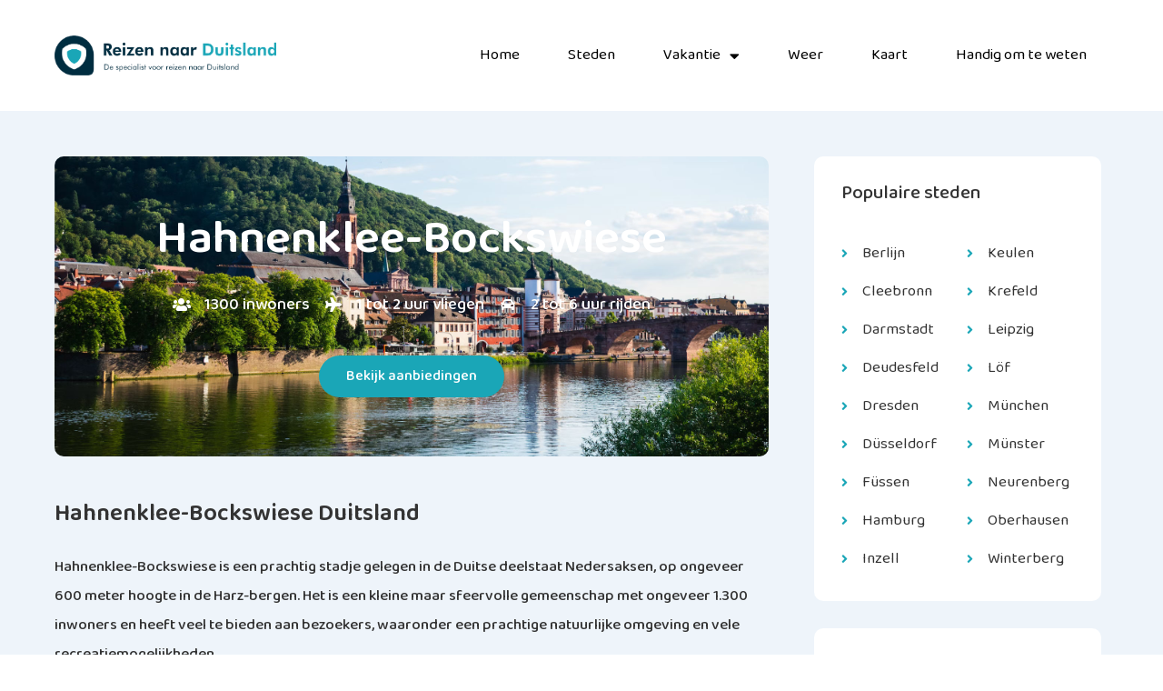

--- FILE ---
content_type: text/html; charset=UTF-8
request_url: https://www.reizennaarduitsland.nl/hahnenklee-bockswiese/
body_size: 15443
content:
<!doctype html>
<html lang="nl-NL">
<head>
	<meta charset="UTF-8">
	<meta name="viewport" content="width=device-width, initial-scale=1">
	<link rel="profile" href="https://gmpg.org/xfn/11">
	<meta name='robots' content='index, follow, max-image-preview:large, max-snippet:-1, max-video-preview:-1' />
	<style>img:is([sizes="auto" i], [sizes^="auto," i]) { contain-intrinsic-size: 3000px 1500px }</style>
	
	<!-- This site is optimized with the Yoast SEO plugin v24.1 - https://yoast.com/wordpress/plugins/seo/ -->
	<title>Reizen naar Hahnenklee-Bockswiese in Duitsland? - ☀️ Goedkope vakantie naar Hahnenklee-Bockswiese boeken</title>
	<meta name="description" content="Boek jouw vakantie naar Hahnenklee-Bockswiese voordelig en snel. Zorgeloos genieten van een vakantie Hahnenklee-Bockswiese in Duitsland? Wij geven je de beste reistips." />
	<link rel="canonical" href="https://www.reizennaarduitsland.nl/hahnenklee-bockswiese/" />
	<meta property="og:locale" content="nl_NL" />
	<meta property="og:type" content="article" />
	<meta property="og:title" content="Reizen naar Hahnenklee-Bockswiese in Duitsland? - ☀️ Goedkope vakantie naar Hahnenklee-Bockswiese boeken" />
	<meta property="og:description" content="Boek jouw vakantie naar Hahnenklee-Bockswiese voordelig en snel. Zorgeloos genieten van een vakantie Hahnenklee-Bockswiese in Duitsland? Wij geven je de beste reistips." />
	<meta property="og:url" content="https://www.reizennaarduitsland.nl/hahnenklee-bockswiese/" />
	<meta property="og:site_name" content="reizennaarduitsland.nl" />
	<meta property="article:modified_time" content="2023-03-16T08:39:36+00:00" />
	<meta name="twitter:card" content="summary_large_image" />
	<meta name="twitter:label1" content="Geschatte leestijd" />
	<meta name="twitter:data1" content="19 minuten" />
	<script type="application/ld+json" class="yoast-schema-graph">{"@context":"https://schema.org","@graph":[{"@type":"WebPage","@id":"https://www.reizennaarduitsland.nl/hahnenklee-bockswiese/","url":"https://www.reizennaarduitsland.nl/hahnenklee-bockswiese/","name":"Reizen naar Hahnenklee-Bockswiese in Duitsland? - ☀️ Goedkope vakantie naar Hahnenklee-Bockswiese boeken","isPartOf":{"@id":"https://www.reizennaarduitsland.nl/#website"},"datePublished":"2023-03-16T08:38:31+00:00","dateModified":"2023-03-16T08:39:36+00:00","description":"Boek jouw vakantie naar Hahnenklee-Bockswiese voordelig en snel. Zorgeloos genieten van een vakantie Hahnenklee-Bockswiese in Duitsland? Wij geven je de beste reistips.","breadcrumb":{"@id":"https://www.reizennaarduitsland.nl/hahnenklee-bockswiese/#breadcrumb"},"inLanguage":"nl-NL","potentialAction":[{"@type":"ReadAction","target":["https://www.reizennaarduitsland.nl/hahnenklee-bockswiese/"]}]},{"@type":"BreadcrumbList","@id":"https://www.reizennaarduitsland.nl/hahnenklee-bockswiese/#breadcrumb","itemListElement":[{"@type":"ListItem","position":1,"name":"Home","item":"https://www.reizennaarduitsland.nl/"},{"@type":"ListItem","position":2,"name":"Hahnenklee-Bockswiese"}]},{"@type":"WebSite","@id":"https://www.reizennaarduitsland.nl/#website","url":"https://www.reizennaarduitsland.nl/","name":"reizennaarduitsland.nl","description":"","publisher":{"@id":"https://www.reizennaarduitsland.nl/#organization"},"potentialAction":[{"@type":"SearchAction","target":{"@type":"EntryPoint","urlTemplate":"https://www.reizennaarduitsland.nl/?s={search_term_string}"},"query-input":{"@type":"PropertyValueSpecification","valueRequired":true,"valueName":"search_term_string"}}],"inLanguage":"nl-NL"},{"@type":"Organization","@id":"https://www.reizennaarduitsland.nl/#organization","name":"reizennaarduitsland.nl","url":"https://www.reizennaarduitsland.nl/","logo":{"@type":"ImageObject","inLanguage":"nl-NL","@id":"https://www.reizennaarduitsland.nl/#/schema/logo/image/","url":"https://www.reizennaarduitsland.nl/wp-content/uploads/2023/02/reizen-naar-duitsland.png","contentUrl":"https://www.reizennaarduitsland.nl/wp-content/uploads/2023/02/reizen-naar-duitsland.png","width":1363,"height":242,"caption":"reizennaarduitsland.nl"},"image":{"@id":"https://www.reizennaarduitsland.nl/#/schema/logo/image/"}}]}</script>
	<!-- / Yoast SEO plugin. -->


<link rel='dns-prefetch' href='//www.reizennaarduitsland.nl' />
<link rel="alternate" type="application/rss+xml" title="reizennaarduitsland.nl &raquo; feed" href="https://www.reizennaarduitsland.nl/feed/" />
<link rel="alternate" type="application/rss+xml" title="reizennaarduitsland.nl &raquo; reacties feed" href="https://www.reizennaarduitsland.nl/comments/feed/" />
<script>
window._wpemojiSettings = {"baseUrl":"https:\/\/s.w.org\/images\/core\/emoji\/16.0.1\/72x72\/","ext":".png","svgUrl":"https:\/\/s.w.org\/images\/core\/emoji\/16.0.1\/svg\/","svgExt":".svg","source":{"concatemoji":"https:\/\/www.reizennaarduitsland.nl\/wp-includes\/js\/wp-emoji-release.min.js?ver=6.8.3"}};
/*! This file is auto-generated */
!function(s,n){var o,i,e;function c(e){try{var t={supportTests:e,timestamp:(new Date).valueOf()};sessionStorage.setItem(o,JSON.stringify(t))}catch(e){}}function p(e,t,n){e.clearRect(0,0,e.canvas.width,e.canvas.height),e.fillText(t,0,0);var t=new Uint32Array(e.getImageData(0,0,e.canvas.width,e.canvas.height).data),a=(e.clearRect(0,0,e.canvas.width,e.canvas.height),e.fillText(n,0,0),new Uint32Array(e.getImageData(0,0,e.canvas.width,e.canvas.height).data));return t.every(function(e,t){return e===a[t]})}function u(e,t){e.clearRect(0,0,e.canvas.width,e.canvas.height),e.fillText(t,0,0);for(var n=e.getImageData(16,16,1,1),a=0;a<n.data.length;a++)if(0!==n.data[a])return!1;return!0}function f(e,t,n,a){switch(t){case"flag":return n(e,"\ud83c\udff3\ufe0f\u200d\u26a7\ufe0f","\ud83c\udff3\ufe0f\u200b\u26a7\ufe0f")?!1:!n(e,"\ud83c\udde8\ud83c\uddf6","\ud83c\udde8\u200b\ud83c\uddf6")&&!n(e,"\ud83c\udff4\udb40\udc67\udb40\udc62\udb40\udc65\udb40\udc6e\udb40\udc67\udb40\udc7f","\ud83c\udff4\u200b\udb40\udc67\u200b\udb40\udc62\u200b\udb40\udc65\u200b\udb40\udc6e\u200b\udb40\udc67\u200b\udb40\udc7f");case"emoji":return!a(e,"\ud83e\udedf")}return!1}function g(e,t,n,a){var r="undefined"!=typeof WorkerGlobalScope&&self instanceof WorkerGlobalScope?new OffscreenCanvas(300,150):s.createElement("canvas"),o=r.getContext("2d",{willReadFrequently:!0}),i=(o.textBaseline="top",o.font="600 32px Arial",{});return e.forEach(function(e){i[e]=t(o,e,n,a)}),i}function t(e){var t=s.createElement("script");t.src=e,t.defer=!0,s.head.appendChild(t)}"undefined"!=typeof Promise&&(o="wpEmojiSettingsSupports",i=["flag","emoji"],n.supports={everything:!0,everythingExceptFlag:!0},e=new Promise(function(e){s.addEventListener("DOMContentLoaded",e,{once:!0})}),new Promise(function(t){var n=function(){try{var e=JSON.parse(sessionStorage.getItem(o));if("object"==typeof e&&"number"==typeof e.timestamp&&(new Date).valueOf()<e.timestamp+604800&&"object"==typeof e.supportTests)return e.supportTests}catch(e){}return null}();if(!n){if("undefined"!=typeof Worker&&"undefined"!=typeof OffscreenCanvas&&"undefined"!=typeof URL&&URL.createObjectURL&&"undefined"!=typeof Blob)try{var e="postMessage("+g.toString()+"("+[JSON.stringify(i),f.toString(),p.toString(),u.toString()].join(",")+"));",a=new Blob([e],{type:"text/javascript"}),r=new Worker(URL.createObjectURL(a),{name:"wpTestEmojiSupports"});return void(r.onmessage=function(e){c(n=e.data),r.terminate(),t(n)})}catch(e){}c(n=g(i,f,p,u))}t(n)}).then(function(e){for(var t in e)n.supports[t]=e[t],n.supports.everything=n.supports.everything&&n.supports[t],"flag"!==t&&(n.supports.everythingExceptFlag=n.supports.everythingExceptFlag&&n.supports[t]);n.supports.everythingExceptFlag=n.supports.everythingExceptFlag&&!n.supports.flag,n.DOMReady=!1,n.readyCallback=function(){n.DOMReady=!0}}).then(function(){return e}).then(function(){var e;n.supports.everything||(n.readyCallback(),(e=n.source||{}).concatemoji?t(e.concatemoji):e.wpemoji&&e.twemoji&&(t(e.twemoji),t(e.wpemoji)))}))}((window,document),window._wpemojiSettings);
</script>
<style id='wp-emoji-styles-inline-css'>

	img.wp-smiley, img.emoji {
		display: inline !important;
		border: none !important;
		box-shadow: none !important;
		height: 1em !important;
		width: 1em !important;
		margin: 0 0.07em !important;
		vertical-align: -0.1em !important;
		background: none !important;
		padding: 0 !important;
	}
</style>
<style id='global-styles-inline-css'>
:root{--wp--preset--aspect-ratio--square: 1;--wp--preset--aspect-ratio--4-3: 4/3;--wp--preset--aspect-ratio--3-4: 3/4;--wp--preset--aspect-ratio--3-2: 3/2;--wp--preset--aspect-ratio--2-3: 2/3;--wp--preset--aspect-ratio--16-9: 16/9;--wp--preset--aspect-ratio--9-16: 9/16;--wp--preset--color--black: #000000;--wp--preset--color--cyan-bluish-gray: #abb8c3;--wp--preset--color--white: #ffffff;--wp--preset--color--pale-pink: #f78da7;--wp--preset--color--vivid-red: #cf2e2e;--wp--preset--color--luminous-vivid-orange: #ff6900;--wp--preset--color--luminous-vivid-amber: #fcb900;--wp--preset--color--light-green-cyan: #7bdcb5;--wp--preset--color--vivid-green-cyan: #00d084;--wp--preset--color--pale-cyan-blue: #8ed1fc;--wp--preset--color--vivid-cyan-blue: #0693e3;--wp--preset--color--vivid-purple: #9b51e0;--wp--preset--gradient--vivid-cyan-blue-to-vivid-purple: linear-gradient(135deg,rgba(6,147,227,1) 0%,rgb(155,81,224) 100%);--wp--preset--gradient--light-green-cyan-to-vivid-green-cyan: linear-gradient(135deg,rgb(122,220,180) 0%,rgb(0,208,130) 100%);--wp--preset--gradient--luminous-vivid-amber-to-luminous-vivid-orange: linear-gradient(135deg,rgba(252,185,0,1) 0%,rgba(255,105,0,1) 100%);--wp--preset--gradient--luminous-vivid-orange-to-vivid-red: linear-gradient(135deg,rgba(255,105,0,1) 0%,rgb(207,46,46) 100%);--wp--preset--gradient--very-light-gray-to-cyan-bluish-gray: linear-gradient(135deg,rgb(238,238,238) 0%,rgb(169,184,195) 100%);--wp--preset--gradient--cool-to-warm-spectrum: linear-gradient(135deg,rgb(74,234,220) 0%,rgb(151,120,209) 20%,rgb(207,42,186) 40%,rgb(238,44,130) 60%,rgb(251,105,98) 80%,rgb(254,248,76) 100%);--wp--preset--gradient--blush-light-purple: linear-gradient(135deg,rgb(255,206,236) 0%,rgb(152,150,240) 100%);--wp--preset--gradient--blush-bordeaux: linear-gradient(135deg,rgb(254,205,165) 0%,rgb(254,45,45) 50%,rgb(107,0,62) 100%);--wp--preset--gradient--luminous-dusk: linear-gradient(135deg,rgb(255,203,112) 0%,rgb(199,81,192) 50%,rgb(65,88,208) 100%);--wp--preset--gradient--pale-ocean: linear-gradient(135deg,rgb(255,245,203) 0%,rgb(182,227,212) 50%,rgb(51,167,181) 100%);--wp--preset--gradient--electric-grass: linear-gradient(135deg,rgb(202,248,128) 0%,rgb(113,206,126) 100%);--wp--preset--gradient--midnight: linear-gradient(135deg,rgb(2,3,129) 0%,rgb(40,116,252) 100%);--wp--preset--font-size--small: 13px;--wp--preset--font-size--medium: 20px;--wp--preset--font-size--large: 36px;--wp--preset--font-size--x-large: 42px;--wp--preset--spacing--20: 0.44rem;--wp--preset--spacing--30: 0.67rem;--wp--preset--spacing--40: 1rem;--wp--preset--spacing--50: 1.5rem;--wp--preset--spacing--60: 2.25rem;--wp--preset--spacing--70: 3.38rem;--wp--preset--spacing--80: 5.06rem;--wp--preset--shadow--natural: 6px 6px 9px rgba(0, 0, 0, 0.2);--wp--preset--shadow--deep: 12px 12px 50px rgba(0, 0, 0, 0.4);--wp--preset--shadow--sharp: 6px 6px 0px rgba(0, 0, 0, 0.2);--wp--preset--shadow--outlined: 6px 6px 0px -3px rgba(255, 255, 255, 1), 6px 6px rgba(0, 0, 0, 1);--wp--preset--shadow--crisp: 6px 6px 0px rgba(0, 0, 0, 1);}:root { --wp--style--global--content-size: 800px;--wp--style--global--wide-size: 1200px; }:where(body) { margin: 0; }.wp-site-blocks > .alignleft { float: left; margin-right: 2em; }.wp-site-blocks > .alignright { float: right; margin-left: 2em; }.wp-site-blocks > .aligncenter { justify-content: center; margin-left: auto; margin-right: auto; }:where(.wp-site-blocks) > * { margin-block-start: 24px; margin-block-end: 0; }:where(.wp-site-blocks) > :first-child { margin-block-start: 0; }:where(.wp-site-blocks) > :last-child { margin-block-end: 0; }:root { --wp--style--block-gap: 24px; }:root :where(.is-layout-flow) > :first-child{margin-block-start: 0;}:root :where(.is-layout-flow) > :last-child{margin-block-end: 0;}:root :where(.is-layout-flow) > *{margin-block-start: 24px;margin-block-end: 0;}:root :where(.is-layout-constrained) > :first-child{margin-block-start: 0;}:root :where(.is-layout-constrained) > :last-child{margin-block-end: 0;}:root :where(.is-layout-constrained) > *{margin-block-start: 24px;margin-block-end: 0;}:root :where(.is-layout-flex){gap: 24px;}:root :where(.is-layout-grid){gap: 24px;}.is-layout-flow > .alignleft{float: left;margin-inline-start: 0;margin-inline-end: 2em;}.is-layout-flow > .alignright{float: right;margin-inline-start: 2em;margin-inline-end: 0;}.is-layout-flow > .aligncenter{margin-left: auto !important;margin-right: auto !important;}.is-layout-constrained > .alignleft{float: left;margin-inline-start: 0;margin-inline-end: 2em;}.is-layout-constrained > .alignright{float: right;margin-inline-start: 2em;margin-inline-end: 0;}.is-layout-constrained > .aligncenter{margin-left: auto !important;margin-right: auto !important;}.is-layout-constrained > :where(:not(.alignleft):not(.alignright):not(.alignfull)){max-width: var(--wp--style--global--content-size);margin-left: auto !important;margin-right: auto !important;}.is-layout-constrained > .alignwide{max-width: var(--wp--style--global--wide-size);}body .is-layout-flex{display: flex;}.is-layout-flex{flex-wrap: wrap;align-items: center;}.is-layout-flex > :is(*, div){margin: 0;}body .is-layout-grid{display: grid;}.is-layout-grid > :is(*, div){margin: 0;}body{padding-top: 0px;padding-right: 0px;padding-bottom: 0px;padding-left: 0px;}a:where(:not(.wp-element-button)){text-decoration: underline;}:root :where(.wp-element-button, .wp-block-button__link){background-color: #32373c;border-width: 0;color: #fff;font-family: inherit;font-size: inherit;line-height: inherit;padding: calc(0.667em + 2px) calc(1.333em + 2px);text-decoration: none;}.has-black-color{color: var(--wp--preset--color--black) !important;}.has-cyan-bluish-gray-color{color: var(--wp--preset--color--cyan-bluish-gray) !important;}.has-white-color{color: var(--wp--preset--color--white) !important;}.has-pale-pink-color{color: var(--wp--preset--color--pale-pink) !important;}.has-vivid-red-color{color: var(--wp--preset--color--vivid-red) !important;}.has-luminous-vivid-orange-color{color: var(--wp--preset--color--luminous-vivid-orange) !important;}.has-luminous-vivid-amber-color{color: var(--wp--preset--color--luminous-vivid-amber) !important;}.has-light-green-cyan-color{color: var(--wp--preset--color--light-green-cyan) !important;}.has-vivid-green-cyan-color{color: var(--wp--preset--color--vivid-green-cyan) !important;}.has-pale-cyan-blue-color{color: var(--wp--preset--color--pale-cyan-blue) !important;}.has-vivid-cyan-blue-color{color: var(--wp--preset--color--vivid-cyan-blue) !important;}.has-vivid-purple-color{color: var(--wp--preset--color--vivid-purple) !important;}.has-black-background-color{background-color: var(--wp--preset--color--black) !important;}.has-cyan-bluish-gray-background-color{background-color: var(--wp--preset--color--cyan-bluish-gray) !important;}.has-white-background-color{background-color: var(--wp--preset--color--white) !important;}.has-pale-pink-background-color{background-color: var(--wp--preset--color--pale-pink) !important;}.has-vivid-red-background-color{background-color: var(--wp--preset--color--vivid-red) !important;}.has-luminous-vivid-orange-background-color{background-color: var(--wp--preset--color--luminous-vivid-orange) !important;}.has-luminous-vivid-amber-background-color{background-color: var(--wp--preset--color--luminous-vivid-amber) !important;}.has-light-green-cyan-background-color{background-color: var(--wp--preset--color--light-green-cyan) !important;}.has-vivid-green-cyan-background-color{background-color: var(--wp--preset--color--vivid-green-cyan) !important;}.has-pale-cyan-blue-background-color{background-color: var(--wp--preset--color--pale-cyan-blue) !important;}.has-vivid-cyan-blue-background-color{background-color: var(--wp--preset--color--vivid-cyan-blue) !important;}.has-vivid-purple-background-color{background-color: var(--wp--preset--color--vivid-purple) !important;}.has-black-border-color{border-color: var(--wp--preset--color--black) !important;}.has-cyan-bluish-gray-border-color{border-color: var(--wp--preset--color--cyan-bluish-gray) !important;}.has-white-border-color{border-color: var(--wp--preset--color--white) !important;}.has-pale-pink-border-color{border-color: var(--wp--preset--color--pale-pink) !important;}.has-vivid-red-border-color{border-color: var(--wp--preset--color--vivid-red) !important;}.has-luminous-vivid-orange-border-color{border-color: var(--wp--preset--color--luminous-vivid-orange) !important;}.has-luminous-vivid-amber-border-color{border-color: var(--wp--preset--color--luminous-vivid-amber) !important;}.has-light-green-cyan-border-color{border-color: var(--wp--preset--color--light-green-cyan) !important;}.has-vivid-green-cyan-border-color{border-color: var(--wp--preset--color--vivid-green-cyan) !important;}.has-pale-cyan-blue-border-color{border-color: var(--wp--preset--color--pale-cyan-blue) !important;}.has-vivid-cyan-blue-border-color{border-color: var(--wp--preset--color--vivid-cyan-blue) !important;}.has-vivid-purple-border-color{border-color: var(--wp--preset--color--vivid-purple) !important;}.has-vivid-cyan-blue-to-vivid-purple-gradient-background{background: var(--wp--preset--gradient--vivid-cyan-blue-to-vivid-purple) !important;}.has-light-green-cyan-to-vivid-green-cyan-gradient-background{background: var(--wp--preset--gradient--light-green-cyan-to-vivid-green-cyan) !important;}.has-luminous-vivid-amber-to-luminous-vivid-orange-gradient-background{background: var(--wp--preset--gradient--luminous-vivid-amber-to-luminous-vivid-orange) !important;}.has-luminous-vivid-orange-to-vivid-red-gradient-background{background: var(--wp--preset--gradient--luminous-vivid-orange-to-vivid-red) !important;}.has-very-light-gray-to-cyan-bluish-gray-gradient-background{background: var(--wp--preset--gradient--very-light-gray-to-cyan-bluish-gray) !important;}.has-cool-to-warm-spectrum-gradient-background{background: var(--wp--preset--gradient--cool-to-warm-spectrum) !important;}.has-blush-light-purple-gradient-background{background: var(--wp--preset--gradient--blush-light-purple) !important;}.has-blush-bordeaux-gradient-background{background: var(--wp--preset--gradient--blush-bordeaux) !important;}.has-luminous-dusk-gradient-background{background: var(--wp--preset--gradient--luminous-dusk) !important;}.has-pale-ocean-gradient-background{background: var(--wp--preset--gradient--pale-ocean) !important;}.has-electric-grass-gradient-background{background: var(--wp--preset--gradient--electric-grass) !important;}.has-midnight-gradient-background{background: var(--wp--preset--gradient--midnight) !important;}.has-small-font-size{font-size: var(--wp--preset--font-size--small) !important;}.has-medium-font-size{font-size: var(--wp--preset--font-size--medium) !important;}.has-large-font-size{font-size: var(--wp--preset--font-size--large) !important;}.has-x-large-font-size{font-size: var(--wp--preset--font-size--x-large) !important;}
:root :where(.wp-block-pullquote){font-size: 1.5em;line-height: 1.6;}
</style>
<link rel='stylesheet' id='hello-elementor-css' href='https://www.reizennaarduitsland.nl/wp-content/themes/hello-elementor/style.min.css?ver=3.2.1' media='all' />
<link rel='stylesheet' id='hello-elementor-theme-style-css' href='https://www.reizennaarduitsland.nl/wp-content/themes/hello-elementor/theme.min.css?ver=3.2.1' media='all' />
<link rel='stylesheet' id='hello-elementor-header-footer-css' href='https://www.reizennaarduitsland.nl/wp-content/themes/hello-elementor/header-footer.min.css?ver=3.2.1' media='all' />
<link rel='stylesheet' id='elementor-frontend-css' href='https://www.reizennaarduitsland.nl/wp-content/plugins/elementor/assets/css/frontend.min.css?ver=3.26.3' media='all' />
<link rel='stylesheet' id='elementor-post-8-css' href='https://www.reizennaarduitsland.nl/wp-content/uploads/elementor/css/post-8.css?ver=1736183784' media='all' />
<link rel='stylesheet' id='elementor-icons-css' href='https://www.reizennaarduitsland.nl/wp-content/plugins/elementor/assets/lib/eicons/css/elementor-icons.min.css?ver=5.34.0' media='all' />
<link rel='stylesheet' id='elementor-pro-css' href='https://www.reizennaarduitsland.nl/wp-content/plugins/elementor-pro/assets/css/frontend.min.css?ver=3.21.3' media='all' />
<link rel='stylesheet' id='widget-heading-css' href='https://www.reizennaarduitsland.nl/wp-content/plugins/elementor/assets/css/widget-heading.min.css?ver=3.26.3' media='all' />
<link rel='stylesheet' id='widget-icon-list-css' href='https://www.reizennaarduitsland.nl/wp-content/plugins/elementor/assets/css/widget-icon-list.min.css?ver=3.26.3' media='all' />
<link rel='stylesheet' id='widget-text-editor-css' href='https://www.reizennaarduitsland.nl/wp-content/plugins/elementor/assets/css/widget-text-editor.min.css?ver=3.26.3' media='all' />
<link rel='stylesheet' id='widget-menu-anchor-css' href='https://www.reizennaarduitsland.nl/wp-content/plugins/elementor/assets/css/widget-menu-anchor.min.css?ver=3.26.3' media='all' />
<link rel='stylesheet' id='elementor-post-367-css' href='https://www.reizennaarduitsland.nl/wp-content/uploads/elementor/css/post-367.css?ver=1736199766' media='all' />
<link rel='stylesheet' id='elementor-post-105-css' href='https://www.reizennaarduitsland.nl/wp-content/uploads/elementor/css/post-105.css?ver=1736183784' media='all' />
<link rel='stylesheet' id='elementor-post-103-css' href='https://www.reizennaarduitsland.nl/wp-content/uploads/elementor/css/post-103.css?ver=1736183785' media='all' />
<link rel='stylesheet' id='google-fonts-1-css' href='https://fonts.googleapis.com/css?family=Baloo+2%3A100%2C100italic%2C200%2C200italic%2C300%2C300italic%2C400%2C400italic%2C500%2C500italic%2C600%2C600italic%2C700%2C700italic%2C800%2C800italic%2C900%2C900italic&#038;display=swap&#038;ver=6.8.3' media='all' />
<link rel='stylesheet' id='elementor-icons-shared-0-css' href='https://www.reizennaarduitsland.nl/wp-content/plugins/elementor/assets/lib/font-awesome/css/fontawesome.min.css?ver=5.15.3' media='all' />
<link rel='stylesheet' id='elementor-icons-fa-solid-css' href='https://www.reizennaarduitsland.nl/wp-content/plugins/elementor/assets/lib/font-awesome/css/solid.min.css?ver=5.15.3' media='all' />
<link rel="preconnect" href="https://fonts.gstatic.com/" crossorigin><link rel="https://api.w.org/" href="https://www.reizennaarduitsland.nl/wp-json/" /><link rel="alternate" title="JSON" type="application/json" href="https://www.reizennaarduitsland.nl/wp-json/wp/v2/pages/367" /><link rel="EditURI" type="application/rsd+xml" title="RSD" href="https://www.reizennaarduitsland.nl/xmlrpc.php?rsd" />
<meta name="generator" content="WordPress 6.8.3" />
<link rel='shortlink' href='https://www.reizennaarduitsland.nl/?p=367' />
<link rel="alternate" title="oEmbed (JSON)" type="application/json+oembed" href="https://www.reizennaarduitsland.nl/wp-json/oembed/1.0/embed?url=https%3A%2F%2Fwww.reizennaarduitsland.nl%2Fhahnenklee-bockswiese%2F" />
<link rel="alternate" title="oEmbed (XML)" type="text/xml+oembed" href="https://www.reizennaarduitsland.nl/wp-json/oembed/1.0/embed?url=https%3A%2F%2Fwww.reizennaarduitsland.nl%2Fhahnenklee-bockswiese%2F&#038;format=xml" />
<meta name="generator" content="Elementor 3.26.3; features: additional_custom_breakpoints; settings: css_print_method-external, google_font-enabled, font_display-swap">
			<style>
				.e-con.e-parent:nth-of-type(n+4):not(.e-lazyloaded):not(.e-no-lazyload),
				.e-con.e-parent:nth-of-type(n+4):not(.e-lazyloaded):not(.e-no-lazyload) * {
					background-image: none !important;
				}
				@media screen and (max-height: 1024px) {
					.e-con.e-parent:nth-of-type(n+3):not(.e-lazyloaded):not(.e-no-lazyload),
					.e-con.e-parent:nth-of-type(n+3):not(.e-lazyloaded):not(.e-no-lazyload) * {
						background-image: none !important;
					}
				}
				@media screen and (max-height: 640px) {
					.e-con.e-parent:nth-of-type(n+2):not(.e-lazyloaded):not(.e-no-lazyload),
					.e-con.e-parent:nth-of-type(n+2):not(.e-lazyloaded):not(.e-no-lazyload) * {
						background-image: none !important;
					}
				}
			</style>
			<link rel="icon" href="https://www.reizennaarduitsland.nl/wp-content/uploads/2023/02/fav-reizen-naar-duitsland-150x150.png" sizes="32x32" />
<link rel="icon" href="https://www.reizennaarduitsland.nl/wp-content/uploads/2023/02/fav-reizen-naar-duitsland.png" sizes="192x192" />
<link rel="apple-touch-icon" href="https://www.reizennaarduitsland.nl/wp-content/uploads/2023/02/fav-reizen-naar-duitsland.png" />
<meta name="msapplication-TileImage" content="https://www.reizennaarduitsland.nl/wp-content/uploads/2023/02/fav-reizen-naar-duitsland.png" />
		<style id="wp-custom-css">
			.elementor-nav-menu--dropdown {
  min-width:250px !important;}		</style>
		</head>
<body class="wp-singular page-template-default page page-id-367 wp-custom-logo wp-embed-responsive wp-theme-hello-elementor elementor-default elementor-template-full-width elementor-kit-8 elementor-page elementor-page-367">


<a class="skip-link screen-reader-text" href="#content">Ga naar de inhoud</a>

		<div data-elementor-type="header" data-elementor-id="105" class="elementor elementor-105 elementor-location-header" data-elementor-post-type="elementor_library">
					<section class="elementor-section elementor-top-section elementor-element elementor-element-23a69a0e elementor-section-height-min-height elementor-section-full_width elementor-section-height-default elementor-section-items-middle" data-id="23a69a0e" data-element_type="section" data-settings="{&quot;background_background&quot;:&quot;classic&quot;,&quot;sticky&quot;:&quot;top&quot;,&quot;sticky_on&quot;:[&quot;desktop&quot;,&quot;tablet&quot;,&quot;mobile&quot;],&quot;sticky_offset&quot;:0,&quot;sticky_effects_offset&quot;:0}">
						<div class="elementor-container elementor-column-gap-default">
					<div class="elementor-column elementor-col-50 elementor-top-column elementor-element elementor-element-15a1afcf" data-id="15a1afcf" data-element_type="column">
			<div class="elementor-widget-wrap elementor-element-populated">
						<div class="elementor-element elementor-element-651cd109 elementor-widget elementor-widget-theme-site-logo elementor-widget-image" data-id="651cd109" data-element_type="widget" data-widget_type="theme-site-logo.default">
				<div class="elementor-widget-container">
											<a href="https://www.reizennaarduitsland.nl">
			<img fetchpriority="high" width="1363" height="242" src="https://www.reizennaarduitsland.nl/wp-content/uploads/2023/02/reizen-naar-duitsland.png" class="attachment-full size-full wp-image-26" alt="Reizen naar Duitsland" srcset="https://www.reizennaarduitsland.nl/wp-content/uploads/2023/02/reizen-naar-duitsland.png 1363w, https://www.reizennaarduitsland.nl/wp-content/uploads/2023/02/reizen-naar-duitsland-300x53.png 300w, https://www.reizennaarduitsland.nl/wp-content/uploads/2023/02/reizen-naar-duitsland-1024x182.png 1024w, https://www.reizennaarduitsland.nl/wp-content/uploads/2023/02/reizen-naar-duitsland-768x136.png 768w" sizes="(max-width: 1363px) 100vw, 1363px" />				</a>
											</div>
				</div>
					</div>
		</div>
				<div class="elementor-column elementor-col-50 elementor-top-column elementor-element elementor-element-5cbfdaad" data-id="5cbfdaad" data-element_type="column">
			<div class="elementor-widget-wrap elementor-element-populated">
						<div class="elementor-element elementor-element-1c69258 elementor-nav-menu__align-end elementor-nav-menu--stretch elementor-nav-menu--dropdown-mobile elementor-nav-menu__text-align-aside elementor-nav-menu--toggle elementor-nav-menu--burger elementor-widget elementor-widget-nav-menu" data-id="1c69258" data-element_type="widget" data-settings="{&quot;full_width&quot;:&quot;stretch&quot;,&quot;layout&quot;:&quot;horizontal&quot;,&quot;submenu_icon&quot;:{&quot;value&quot;:&quot;&lt;i class=\&quot;fas fa-caret-down\&quot;&gt;&lt;\/i&gt;&quot;,&quot;library&quot;:&quot;fa-solid&quot;},&quot;toggle&quot;:&quot;burger&quot;}" data-widget_type="nav-menu.default">
				<div class="elementor-widget-container">
								<nav class="elementor-nav-menu--main elementor-nav-menu__container elementor-nav-menu--layout-horizontal e--pointer-background e--animation-fade">
				<ul id="menu-1-1c69258" class="elementor-nav-menu"><li class="menu-item menu-item-type-custom menu-item-object-custom menu-item-10"><a href="/" class="elementor-item">Home</a></li>
<li class="menu-item menu-item-type-custom menu-item-object-custom menu-item-11"><a href="/steden" class="elementor-item">Steden</a></li>
<li class="menu-item menu-item-type-custom menu-item-object-custom menu-item-has-children menu-item-12"><a href="/vakantie" class="elementor-item">Vakantie</a>
<ul class="sub-menu elementor-nav-menu--dropdown">
	<li class="menu-item menu-item-type-custom menu-item-object-custom menu-item-13"><a href="/camping" class="elementor-sub-item">Camping</a></li>
	<li class="menu-item menu-item-type-custom menu-item-object-custom menu-item-14"><a href="/vakantiehuis" class="elementor-sub-item">Vakantiehuis</a></li>
	<li class="menu-item menu-item-type-custom menu-item-object-custom menu-item-15"><a href="/vliegvelden" class="elementor-sub-item">Vliegvelden</a></li>
	<li class="menu-item menu-item-type-custom menu-item-object-custom menu-item-16"><a href="/rondreis" class="elementor-sub-item">Rondreis</a></li>
</ul>
</li>
<li class="menu-item menu-item-type-custom menu-item-object-custom menu-item-17"><a href="/weer" class="elementor-item">Weer</a></li>
<li class="menu-item menu-item-type-custom menu-item-object-custom menu-item-18"><a href="/kaart" class="elementor-item">Kaart</a></li>
<li class="menu-item menu-item-type-custom menu-item-object-custom menu-item-19"><a href="/handig-om-te-weten" class="elementor-item">Handig om te weten</a></li>
</ul>			</nav>
					<div class="elementor-menu-toggle" role="button" tabindex="0" aria-label="Menu toggle" aria-expanded="false">
			<i aria-hidden="true" role="presentation" class="elementor-menu-toggle__icon--open eicon-menu-bar"></i><i aria-hidden="true" role="presentation" class="elementor-menu-toggle__icon--close eicon-close"></i>			<span class="elementor-screen-only">Menu</span>
		</div>
					<nav class="elementor-nav-menu--dropdown elementor-nav-menu__container" aria-hidden="true">
				<ul id="menu-2-1c69258" class="elementor-nav-menu"><li class="menu-item menu-item-type-custom menu-item-object-custom menu-item-10"><a href="/" class="elementor-item" tabindex="-1">Home</a></li>
<li class="menu-item menu-item-type-custom menu-item-object-custom menu-item-11"><a href="/steden" class="elementor-item" tabindex="-1">Steden</a></li>
<li class="menu-item menu-item-type-custom menu-item-object-custom menu-item-has-children menu-item-12"><a href="/vakantie" class="elementor-item" tabindex="-1">Vakantie</a>
<ul class="sub-menu elementor-nav-menu--dropdown">
	<li class="menu-item menu-item-type-custom menu-item-object-custom menu-item-13"><a href="/camping" class="elementor-sub-item" tabindex="-1">Camping</a></li>
	<li class="menu-item menu-item-type-custom menu-item-object-custom menu-item-14"><a href="/vakantiehuis" class="elementor-sub-item" tabindex="-1">Vakantiehuis</a></li>
	<li class="menu-item menu-item-type-custom menu-item-object-custom menu-item-15"><a href="/vliegvelden" class="elementor-sub-item" tabindex="-1">Vliegvelden</a></li>
	<li class="menu-item menu-item-type-custom menu-item-object-custom menu-item-16"><a href="/rondreis" class="elementor-sub-item" tabindex="-1">Rondreis</a></li>
</ul>
</li>
<li class="menu-item menu-item-type-custom menu-item-object-custom menu-item-17"><a href="/weer" class="elementor-item" tabindex="-1">Weer</a></li>
<li class="menu-item menu-item-type-custom menu-item-object-custom menu-item-18"><a href="/kaart" class="elementor-item" tabindex="-1">Kaart</a></li>
<li class="menu-item menu-item-type-custom menu-item-object-custom menu-item-19"><a href="/handig-om-te-weten" class="elementor-item" tabindex="-1">Handig om te weten</a></li>
</ul>			</nav>
						</div>
				</div>
					</div>
		</div>
					</div>
		</section>
				</div>
				<div data-elementor-type="wp-page" data-elementor-id="367" class="elementor elementor-367" data-elementor-post-type="page">
						<section class="elementor-section elementor-top-section elementor-element elementor-element-4de2f42e elementor-section-full_width elementor-section-height-default elementor-section-height-default" data-id="4de2f42e" data-element_type="section" data-settings="{&quot;background_background&quot;:&quot;classic&quot;}">
						<div class="elementor-container elementor-column-gap-default">
					<div class="elementor-column elementor-col-66 elementor-top-column elementor-element elementor-element-e8cb1c6" data-id="e8cb1c6" data-element_type="column">
			<div class="elementor-widget-wrap elementor-element-populated">
						<section class="elementor-section elementor-inner-section elementor-element elementor-element-28e7038f elementor-section-height-min-height elementor-section-content-middle elementor-section-boxed elementor-section-height-default" data-id="28e7038f" data-element_type="section" data-settings="{&quot;background_background&quot;:&quot;classic&quot;}">
							<div class="elementor-background-overlay"></div>
							<div class="elementor-container elementor-column-gap-default">
					<div class="elementor-column elementor-col-100 elementor-inner-column elementor-element elementor-element-bdba51f" data-id="bdba51f" data-element_type="column">
			<div class="elementor-widget-wrap elementor-element-populated">
						<div class="elementor-element elementor-element-3ed14e0a elementor-widget elementor-widget-heading" data-id="3ed14e0a" data-element_type="widget" data-widget_type="heading.default">
				<div class="elementor-widget-container">
					<h1 class="elementor-heading-title elementor-size-default">Hahnenklee-Bockswiese</h1>				</div>
				</div>
				<div class="elementor-element elementor-element-71be8d3c elementor-icon-list--layout-inline elementor-align-center elementor-hidden-mobile elementor-widget__width-auto elementor-list-item-link-full_width elementor-widget elementor-widget-icon-list" data-id="71be8d3c" data-element_type="widget" data-widget_type="icon-list.default">
				<div class="elementor-widget-container">
							<ul class="elementor-icon-list-items elementor-inline-items">
							<li class="elementor-icon-list-item elementor-inline-item">
											<span class="elementor-icon-list-icon">
							<i aria-hidden="true" class="fas fa-users"></i>						</span>
										<span class="elementor-icon-list-text">1300 inwoners</span>
									</li>
								<li class="elementor-icon-list-item elementor-inline-item">
											<span class="elementor-icon-list-icon">
							<i aria-hidden="true" class="fas fa-plane"></i>						</span>
										<span class="elementor-icon-list-text">1 tot 2 uur vliegen</span>
									</li>
								<li class="elementor-icon-list-item elementor-inline-item">
											<span class="elementor-icon-list-icon">
							<i aria-hidden="true" class="fas fa-car"></i>						</span>
										<span class="elementor-icon-list-text">2 tot 6 uur rijden</span>
									</li>
						</ul>
						</div>
				</div>
				<div class="elementor-element elementor-element-64ba7cb7 elementor-align-center elementor-widget elementor-widget-button" data-id="64ba7cb7" data-element_type="widget" data-widget_type="button.default">
				<div class="elementor-widget-container">
									<div class="elementor-button-wrapper">
					<a class="elementor-button elementor-button-link elementor-size-md" href="#aanbiedingen">
						<span class="elementor-button-content-wrapper">
									<span class="elementor-button-text">Bekijk aanbiedingen</span>
					</span>
					</a>
				</div>
								</div>
				</div>
					</div>
		</div>
					</div>
		</section>
				<section class="elementor-section elementor-inner-section elementor-element elementor-element-445b8a5f elementor-section-boxed elementor-section-height-default elementor-section-height-default" data-id="445b8a5f" data-element_type="section">
						<div class="elementor-container elementor-column-gap-default">
					<div class="elementor-column elementor-col-100 elementor-inner-column elementor-element elementor-element-2a6185ff" data-id="2a6185ff" data-element_type="column">
			<div class="elementor-widget-wrap elementor-element-populated">
						<div class="elementor-element elementor-element-276aff07 elementor-widget elementor-widget-heading" data-id="276aff07" data-element_type="widget" data-widget_type="heading.default">
				<div class="elementor-widget-container">
					<h2 class="elementor-heading-title elementor-size-default">Hahnenklee-Bockswiese Duitsland</h2>				</div>
				</div>
				<div class="elementor-element elementor-element-3a74f774 elementor-widget elementor-widget-text-editor" data-id="3a74f774" data-element_type="widget" data-widget_type="text-editor.default">
				<div class="elementor-widget-container">
									Hahnenklee-Bockswiese is een prachtig stadje gelegen in de Duitse deelstaat Nedersaksen, op ongeveer 600 meter hoogte in de Harz-bergen. Het is een kleine maar sfeervolle gemeenschap met ongeveer 1.300 inwoners en heeft veel te bieden aan bezoekers, waaronder een prachtige natuurlijke omgeving en vele recreatiemogelijkheden.								</div>
				</div>
				<div class="elementor-element elementor-element-6d7fdbb3 elementor-widget elementor-widget-heading" data-id="6d7fdbb3" data-element_type="widget" data-widget_type="heading.default">
				<div class="elementor-widget-container">
					<h3 class="elementor-heading-title elementor-size-default">De stad Hahnenklee-Bockswiese</h3>				</div>
				</div>
				<div class="elementor-element elementor-element-4cbb516a elementor-widget elementor-widget-text-editor" data-id="4cbb516a" data-element_type="widget" data-widget_type="text-editor.default">
				<div class="elementor-widget-container">
									Hahnenklee-Bockswiese is een typisch Duits stadje met een knusse sfeer en een rijke geschiedenis. Het is vooral bekend om zijn prachtige natuurlijke omgeving, met bergen, bossen, meren en rivieren die perfect zijn voor allerlei buitenactiviteiten, zoals wandelen, fietsen, vissen en skiën. In het centrum van de stad vind je veel gezellige restaurants, cafés en winkels, evenals enkele historische bezienswaardigheden, waaronder de Stabkirche, een Noorse staafkerk die dateert uit de 12e eeuw.								</div>
				</div>
				<div class="elementor-element elementor-element-19cef0f7 elementor-widget elementor-widget-heading" data-id="19cef0f7" data-element_type="widget" data-widget_type="heading.default">
				<div class="elementor-widget-container">
					<h3 class="elementor-heading-title elementor-size-default">Geschiedenis Hahnenklee-Bockswiese</h3>				</div>
				</div>
				<div class="elementor-element elementor-element-72d91a7b elementor-widget elementor-widget-text-editor" data-id="72d91a7b" data-element_type="widget" data-widget_type="text-editor.default">
				<div class="elementor-widget-container">
									Hahnenklee-Bockswiese is al sinds de middeleeuwen een populaire vakantiebestemming. Destijds kwamen mensen al naar het stadje om te profiteren van de geneeskrachtige werking van het water uit de plaatselijke bronnen. In de 19e eeuw werd het stadje steeds populairder, vooral onder rijke Duitsers die op zoek waren naar ontspanning en rust. Er werden verschillende hotels en kuuroorden gebouwd, waardoor het stadje steeds meer bekendheid kreeg als vakantiebestemming.								</div>
				</div>
				<div class="elementor-element elementor-element-8e8a6ac elementor-widget elementor-widget-text-editor" data-id="8e8a6ac" data-element_type="widget" data-widget_type="text-editor.default">
				<div class="elementor-widget-container">
									Tijdens de Tweede Wereldoorlog werd het stadje zwaar beschadigd door bombardementen, maar na de oorlog werd het weer herbouwd en hersteld. In de jaren &#8217;70 en &#8217;80 werd het stadje steeds meer ontwikkeld als wintersportgebied, met de bouw van verschillende skiliften en pistes. Tegenwoordig is Hahnenklee-Bockswiese een populaire vakantiebestemming voor mensen die op zoek zijn naar natuur, rust en ontspanning.								</div>
				</div>
				<div class="elementor-element elementor-element-4ee47fda elementor-widget elementor-widget-heading" data-id="4ee47fda" data-element_type="widget" data-widget_type="heading.default">
				<div class="elementor-widget-container">
					<h4 class="elementor-heading-title elementor-size-default">Klimaat Hahnenklee-Bockswiese</h4>				</div>
				</div>
				<div class="elementor-element elementor-element-3ad4fd20 elementor-widget elementor-widget-text-editor" data-id="3ad4fd20" data-element_type="widget" data-widget_type="text-editor.default">
				<div class="elementor-widget-container">
									Het klimaat in Hahnenklee-Bockswiese is gematigd, met milde zomers en koude winters. De gemiddelde temperatuur in de zomermaanden ligt rond de 20 graden Celsius, terwijl de temperaturen in de wintermaanden kunnen dalen tot -5 graden Celsius. Vanwege de hoogte van het stadje is er vaak sprake van mist en nevel, wat het landschap een mysterieuze sfeer geeft. Voor wintersportliefhebbers is het stadje ideaal, met veel sneeuwval en een aantal mooie skiliften en pistes.								</div>
				</div>
				<div class="elementor-element elementor-element-6cda5776 elementor-widget elementor-widget-heading" data-id="6cda5776" data-element_type="widget" data-widget_type="heading.default">
				<div class="elementor-widget-container">
					<h4 class="elementor-heading-title elementor-size-default">Interessante feiten</h4>				</div>
				</div>
				<div class="elementor-element elementor-element-4cb57ce4 elementor-widget elementor-widget-text-editor" data-id="4cb57ce4" data-element_type="widget" data-widget_type="text-editor.default">
				<div class="elementor-widget-container">
									<ul>
 	<li>Hahnenklee-Bockswiese is een bekende wintersportbestemming, met meer dan 35 kilometer aan pistes en langlaufroutes. Het stadje was zelfs gastheer van de Alpine Ski World Cup in 1973.</li>
 	<li>De Stabkirche in Hahnenklee-Bockswiese is een bijzonder bouwwerk. Het is een houten kerk uit de 14e eeuw, die gebouwd is in de stijl van de Scandinavische stavekerken.</li>
 	<li>Hahnenklee-Bockswiese is de thuisbasis van de grootste koudwatergeiser in de wereld, de Andernacher Geysir. Dit natuurverschijnsel is op zo&#8217;n 200 km afstand te bezoeken.</li>
 	<li>Het stadje heeft een historische kabelbaan die al meer dan 50 jaar in gebruik is en je naar de top van de Bocksberg brengt. Het is een populaire attractie en biedt een prachtig uitzicht over de Harz.</li>
 	<li>In de zomermaanden kun je in Hahnenklee-Bockswiese genieten van openluchtconcerten en theateroptredens. De stad organiseert regelmatig culturele evenementen en festivals.</li>
 	<li>Hahnenklee-Bockswiese heeft een eigen brouwerij, de Hahnenklee Brauhaus. Hier kun je genieten van heerlijke Duitse bieren, gebrouwen volgens traditionele methoden.</li>
</ul>
								</div>
				</div>
				<div class="elementor-element elementor-element-49a45006 elementor-widget elementor-widget-heading" data-id="49a45006" data-element_type="widget" data-widget_type="heading.default">
				<div class="elementor-widget-container">
					<h4 class="elementor-heading-title elementor-size-default">Vakantiemogelijkheden</h4>				</div>
				</div>
				<div class="elementor-element elementor-element-4d5b6096 elementor-widget elementor-widget-text-editor" data-id="4d5b6096" data-element_type="widget" data-widget_type="text-editor.default">
				<div class="elementor-widget-container">
									Een vakantie in Hahnenklee-Bockswiese is een fantastische manier om te ontsnappen aan de drukte van het dagelijks leven. Het stadje biedt volop mogelijkheden voor ontspanning en avontuur, met prachtige natuur en activiteiten zoals wandelen, fietsen en skiën. De lokale bevolking is vriendelijk en gastvrij, en er is altijd wel iets te beleven in het stadje.								</div>
				</div>
				<div class="elementor-element elementor-element-7817c52b elementor-widget elementor-widget-text-editor" data-id="7817c52b" data-element_type="widget" data-widget_type="text-editor.default">
				<div class="elementor-widget-container">
									Of je nu op zoek bent naar een actieve vakantie of juist wilt ontspannen en genieten van de natuur, Hahnenklee-Bockswiese heeft voor ieder wat wils. Het stadje heeft een rijke geschiedenis en cultuur, die je kunt ontdekken tijdens een bezoek aan een van de lokale musea of bezienswaardigheden. En met tal van restaurants en cafés, is er genoeg keuze om te genieten van heerlijke Duitse gerechten en lokale specialiteiten. Kortom, Hahnenklee-Bockswiese is een geweldige bestemming voor een vakantie in Duitsland, waar je helemaal tot rust kunt komen en kunt genieten van alles wat dit prachtige stadje te bieden heeft.								</div>
				</div>
					</div>
		</div>
					</div>
		</section>
					</div>
		</div>
				<div class="elementor-column elementor-col-33 elementor-top-column elementor-element elementor-element-1f5b4ad1" data-id="1f5b4ad1" data-element_type="column" data-settings="{&quot;background_background&quot;:&quot;classic&quot;}">
			<div class="elementor-widget-wrap elementor-element-populated">
						<section class="elementor-section elementor-inner-section elementor-element elementor-element-25640484 elementor-section-boxed elementor-section-height-default elementor-section-height-default" data-id="25640484" data-element_type="section">
						<div class="elementor-container elementor-column-gap-default">
					<div class="elementor-column elementor-col-100 elementor-inner-column elementor-element elementor-element-40c745a5" data-id="40c745a5" data-element_type="column" data-settings="{&quot;background_background&quot;:&quot;classic&quot;}">
			<div class="elementor-widget-wrap elementor-element-populated">
						<div class="elementor-element elementor-element-65fe7430 elementor-widget elementor-widget-heading" data-id="65fe7430" data-element_type="widget" data-widget_type="heading.default">
				<div class="elementor-widget-container">
					<h5 class="elementor-heading-title elementor-size-default">Populaire steden</h5>				</div>
				</div>
				<div class="elementor-element elementor-element-27bde37d elementor-widget elementor-widget-template" data-id="27bde37d" data-element_type="widget" data-widget_type="template.default">
				<div class="elementor-widget-container">
							<div class="elementor-template">
					<div data-elementor-type="section" data-elementor-id="82" class="elementor elementor-82" data-elementor-post-type="elementor_library">
					<section class="elementor-section elementor-top-section elementor-element elementor-element-11d8fbd9 elementor-section-boxed elementor-section-height-default elementor-section-height-default" data-id="11d8fbd9" data-element_type="section">
						<div class="elementor-container elementor-column-gap-default">
					<div class="elementor-column elementor-col-100 elementor-top-column elementor-element elementor-element-ce12056" data-id="ce12056" data-element_type="column">
			<div class="elementor-widget-wrap elementor-element-populated">
						<div class="elementor-element elementor-element-7b2c0167 elementor-widget__width-initial elementor-icon-list--layout-traditional elementor-list-item-link-full_width elementor-widget elementor-widget-icon-list" data-id="7b2c0167" data-element_type="widget" data-widget_type="icon-list.default">
				<div class="elementor-widget-container">
							<ul class="elementor-icon-list-items">
							<li class="elementor-icon-list-item">
											<a href="/berlijn">

												<span class="elementor-icon-list-icon">
							<i aria-hidden="true" class="fas fa-angle-right"></i>						</span>
										<span class="elementor-icon-list-text">Berlijn</span>
											</a>
									</li>
								<li class="elementor-icon-list-item">
											<a href="/cleebronn">

												<span class="elementor-icon-list-icon">
							<i aria-hidden="true" class="fas fa-angle-right"></i>						</span>
										<span class="elementor-icon-list-text">Cleebronn</span>
											</a>
									</li>
								<li class="elementor-icon-list-item">
											<a href="/darmstadt">

												<span class="elementor-icon-list-icon">
							<i aria-hidden="true" class="fas fa-angle-right"></i>						</span>
										<span class="elementor-icon-list-text">Darmstadt</span>
											</a>
									</li>
								<li class="elementor-icon-list-item">
											<a href="/deudesfeld">

												<span class="elementor-icon-list-icon">
							<i aria-hidden="true" class="fas fa-angle-right"></i>						</span>
										<span class="elementor-icon-list-text">Deudesfeld</span>
											</a>
									</li>
								<li class="elementor-icon-list-item">
											<a href="/dresden">

												<span class="elementor-icon-list-icon">
							<i aria-hidden="true" class="fas fa-angle-right"></i>						</span>
										<span class="elementor-icon-list-text">Dresden</span>
											</a>
									</li>
								<li class="elementor-icon-list-item">
											<a href="/dusseldorf">

												<span class="elementor-icon-list-icon">
							<i aria-hidden="true" class="fas fa-angle-right"></i>						</span>
										<span class="elementor-icon-list-text">Düsseldorf</span>
											</a>
									</li>
								<li class="elementor-icon-list-item">
											<a href="/fussen">

												<span class="elementor-icon-list-icon">
							<i aria-hidden="true" class="fas fa-angle-right"></i>						</span>
										<span class="elementor-icon-list-text">Füssen</span>
											</a>
									</li>
								<li class="elementor-icon-list-item">
											<a href="/hamburg">

												<span class="elementor-icon-list-icon">
							<i aria-hidden="true" class="fas fa-angle-right"></i>						</span>
										<span class="elementor-icon-list-text">Hamburg</span>
											</a>
									</li>
								<li class="elementor-icon-list-item">
											<a href="/inzell">

												<span class="elementor-icon-list-icon">
							<i aria-hidden="true" class="fas fa-angle-right"></i>						</span>
										<span class="elementor-icon-list-text">Inzell</span>
											</a>
									</li>
						</ul>
						</div>
				</div>
				<div class="elementor-element elementor-element-7369bdfa elementor-widget__width-initial elementor-icon-list--layout-traditional elementor-list-item-link-full_width elementor-widget elementor-widget-icon-list" data-id="7369bdfa" data-element_type="widget" data-widget_type="icon-list.default">
				<div class="elementor-widget-container">
							<ul class="elementor-icon-list-items">
							<li class="elementor-icon-list-item">
											<a href="/keulen">

												<span class="elementor-icon-list-icon">
							<i aria-hidden="true" class="fas fa-angle-right"></i>						</span>
										<span class="elementor-icon-list-text">Keulen</span>
											</a>
									</li>
								<li class="elementor-icon-list-item">
											<a href="/krefeld">

												<span class="elementor-icon-list-icon">
							<i aria-hidden="true" class="fas fa-angle-right"></i>						</span>
										<span class="elementor-icon-list-text">Krefeld</span>
											</a>
									</li>
								<li class="elementor-icon-list-item">
											<a href="/leipzig">

												<span class="elementor-icon-list-icon">
							<i aria-hidden="true" class="fas fa-angle-right"></i>						</span>
										<span class="elementor-icon-list-text">Leipzig</span>
											</a>
									</li>
								<li class="elementor-icon-list-item">
											<a href="/lof">

												<span class="elementor-icon-list-icon">
							<i aria-hidden="true" class="fas fa-angle-right"></i>						</span>
										<span class="elementor-icon-list-text">Löf</span>
											</a>
									</li>
								<li class="elementor-icon-list-item">
											<a href="/munchen">

												<span class="elementor-icon-list-icon">
							<i aria-hidden="true" class="fas fa-angle-right"></i>						</span>
										<span class="elementor-icon-list-text">München</span>
											</a>
									</li>
								<li class="elementor-icon-list-item">
											<a href="/munster">

												<span class="elementor-icon-list-icon">
							<i aria-hidden="true" class="fas fa-angle-right"></i>						</span>
										<span class="elementor-icon-list-text">Münster</span>
											</a>
									</li>
								<li class="elementor-icon-list-item">
											<a href="/neurenberg">

												<span class="elementor-icon-list-icon">
							<i aria-hidden="true" class="fas fa-angle-right"></i>						</span>
										<span class="elementor-icon-list-text">Neurenberg</span>
											</a>
									</li>
								<li class="elementor-icon-list-item">
											<a href="/oberhausen">

												<span class="elementor-icon-list-icon">
							<i aria-hidden="true" class="fas fa-angle-right"></i>						</span>
										<span class="elementor-icon-list-text">Oberhausen</span>
											</a>
									</li>
								<li class="elementor-icon-list-item">
											<a href="/winterberg">

												<span class="elementor-icon-list-icon">
							<i aria-hidden="true" class="fas fa-angle-right"></i>						</span>
										<span class="elementor-icon-list-text">Winterberg</span>
											</a>
									</li>
						</ul>
						</div>
				</div>
					</div>
		</div>
					</div>
		</section>
				</div>
				</div>
						</div>
				</div>
					</div>
		</div>
					</div>
		</section>
				<section class="elementor-section elementor-inner-section elementor-element elementor-element-7bcf6d69 elementor-section-boxed elementor-section-height-default elementor-section-height-default" data-id="7bcf6d69" data-element_type="section">
						<div class="elementor-container elementor-column-gap-default">
					<div class="elementor-column elementor-col-100 elementor-inner-column elementor-element elementor-element-755d6748" data-id="755d6748" data-element_type="column" data-settings="{&quot;background_background&quot;:&quot;classic&quot;}">
			<div class="elementor-widget-wrap elementor-element-populated">
						<div class="elementor-element elementor-element-2fb83154 elementor-widget elementor-widget-heading" data-id="2fb83154" data-element_type="widget" data-widget_type="heading.default">
				<div class="elementor-widget-container">
					<h5 class="elementor-heading-title elementor-size-default">Weer Hahnenklee-Bockswiese</h5>				</div>
				</div>
				<div class="elementor-element elementor-element-5151c715 elementor-widget elementor-widget-html" data-id="5151c715" data-element_type="widget" data-widget_type="html.default">
				<div class="elementor-widget-container">
					<div id="cont_7eb298fbc4d5616b3005bfef6cf6a54d"><script type="text/javascript" async src="https://www.tameteo.nl/wid_loader/7eb298fbc4d5616b3005bfef6cf6a54d"></script></div>				</div>
				</div>
					</div>
		</div>
					</div>
		</section>
				<div class="elementor-element elementor-element-53fd3a34 elementor-hidden-tablet elementor-hidden-mobile elementor-widget elementor-widget-template" data-id="53fd3a34" data-element_type="widget" data-widget_type="template.default">
				<div class="elementor-widget-container">
							<div class="elementor-template">
					<div data-elementor-type="section" data-elementor-id="79" class="elementor elementor-79" data-elementor-post-type="elementor_library">
					<section class="elementor-section elementor-top-section elementor-element elementor-element-4a19652e elementor-section-boxed elementor-section-height-default elementor-section-height-default" data-id="4a19652e" data-element_type="section" data-settings="{&quot;background_background&quot;:&quot;classic&quot;}">
						<div class="elementor-container elementor-column-gap-default">
					<div class="elementor-column elementor-col-100 elementor-top-column elementor-element elementor-element-a492682" data-id="a492682" data-element_type="column">
			<div class="elementor-widget-wrap elementor-element-populated">
						<div class="elementor-element elementor-element-335bcc58 elementor-widget elementor-widget-heading" data-id="335bcc58" data-element_type="widget" data-widget_type="heading.default">
				<div class="elementor-widget-container">
					<p class="elementor-heading-title elementor-size-default">De beste vakantiedeals</p>				</div>
				</div>
					</div>
		</div>
					</div>
		</section>
				<section class="elementor-section elementor-top-section elementor-element elementor-element-d8b86d7 elementor-section-boxed elementor-section-height-default elementor-section-height-default" data-id="d8b86d7" data-element_type="section" data-settings="{&quot;background_background&quot;:&quot;classic&quot;}">
						<div class="elementor-container elementor-column-gap-default">
					<div class="elementor-column elementor-col-100 elementor-top-column elementor-element elementor-element-1f10e1f0" data-id="1f10e1f0" data-element_type="column">
			<div class="elementor-widget-wrap elementor-element-populated">
						<section class="elementor-section elementor-inner-section elementor-element elementor-element-593181b9 elementor-section-height-min-height elementor-section-content-middle elementor-section-boxed elementor-section-height-default" data-id="593181b9" data-element_type="section">
						<div class="elementor-container elementor-column-gap-default">
					<div class="elementor-column elementor-col-33 elementor-inner-column elementor-element elementor-element-3fa13941" data-id="3fa13941" data-element_type="column">
			<div class="elementor-widget-wrap elementor-element-populated">
						<div class="elementor-element elementor-element-1ca6521b elementor-widget elementor-widget-image" data-id="1ca6521b" data-element_type="widget" data-widget_type="image.default">
				<div class="elementor-widget-container">
															<img decoding="async" width="125" height="60" src="https://www.reizennaarduitsland.nl/wp-content/uploads/2023/02/tui-klein-1.png" class="attachment-large size-large wp-image-76" alt="" />															</div>
				</div>
					</div>
		</div>
				<div class="elementor-column elementor-col-33 elementor-inner-column elementor-element elementor-element-4655ae3b" data-id="4655ae3b" data-element_type="column">
			<div class="elementor-widget-wrap elementor-element-populated">
						<div class="elementor-element elementor-element-405bbbf9 elementor-widget elementor-widget-heading" data-id="405bbbf9" data-element_type="widget" data-widget_type="heading.default">
				<div class="elementor-widget-container">
					<span class="elementor-heading-title elementor-size-default">1. Tui.nl</span>				</div>
				</div>
				<div class="elementor-element elementor-element-194cb3db elementor-widget elementor-widget-text-editor" data-id="194cb3db" data-element_type="widget" data-widget_type="text-editor.default">
				<div class="elementor-widget-container">
									Bekijk op dit moment 27 vakanties.								</div>
				</div>
				<div class="elementor-element elementor-element-63d97a6 elementor-widget__width-auto elementor-widget elementor-widget-text-editor" data-id="63d97a6" data-element_type="widget" data-widget_type="text-editor.default">
				<div class="elementor-widget-container">
									9.1								</div>
				</div>
				<div class="elementor-element elementor-element-33581bd5 elementor-widget__width-auto elementor--star-style-star_fontawesome elementor-widget elementor-widget-star-rating" data-id="33581bd5" data-element_type="widget" data-widget_type="star-rating.default">
				<div class="elementor-widget-container">
					
		<div class="elementor-star-rating__wrapper">
						<div class="elementor-star-rating" title="5/5" itemtype="http://schema.org/Rating" itemscope="" itemprop="reviewRating"><i class="elementor-star-full">&#xE934;</i><i class="elementor-star-full">&#xE934;</i><i class="elementor-star-full">&#xE934;</i><i class="elementor-star-full">&#xE934;</i><i class="elementor-star-full">&#xE934;</i> <span itemprop="ratingValue" class="elementor-screen-only">5/5</span></div>		</div>
						</div>
				</div>
					</div>
		</div>
				<div class="elementor-column elementor-col-33 elementor-inner-column elementor-element elementor-element-57b54bd0" data-id="57b54bd0" data-element_type="column">
			<div class="elementor-widget-wrap elementor-element-populated">
						<div class="elementor-element elementor-element-4074c164 elementor-align-justify elementor-widget elementor-widget-button" data-id="4074c164" data-element_type="widget" data-widget_type="button.default">
				<div class="elementor-widget-container">
									<div class="elementor-button-wrapper">
					<a class="elementor-button elementor-button-link elementor-size-xs" href="/naar-tui" target="_blank" rel="nofollow">
						<span class="elementor-button-content-wrapper">
									<span class="elementor-button-text">Bekijken</span>
					</span>
					</a>
				</div>
								</div>
				</div>
					</div>
		</div>
					</div>
		</section>
					</div>
		</div>
					</div>
		</section>
				<section class="elementor-section elementor-top-section elementor-element elementor-element-3ec5ede elementor-section-boxed elementor-section-height-default elementor-section-height-default" data-id="3ec5ede" data-element_type="section" data-settings="{&quot;background_background&quot;:&quot;classic&quot;}">
						<div class="elementor-container elementor-column-gap-default">
					<div class="elementor-column elementor-col-100 elementor-top-column elementor-element elementor-element-647a5ce0" data-id="647a5ce0" data-element_type="column">
			<div class="elementor-widget-wrap elementor-element-populated">
						<section class="elementor-section elementor-inner-section elementor-element elementor-element-4b5286dd elementor-section-height-min-height elementor-section-content-middle elementor-section-boxed elementor-section-height-default" data-id="4b5286dd" data-element_type="section">
						<div class="elementor-container elementor-column-gap-default">
					<div class="elementor-column elementor-col-33 elementor-inner-column elementor-element elementor-element-47bf5899" data-id="47bf5899" data-element_type="column">
			<div class="elementor-widget-wrap elementor-element-populated">
						<div class="elementor-element elementor-element-79df2e8d elementor-widget elementor-widget-image" data-id="79df2e8d" data-element_type="widget" data-widget_type="image.default">
				<div class="elementor-widget-container">
															<img decoding="async" width="125" height="60" src="https://www.reizennaarduitsland.nl/wp-content/uploads/2023/02/prijsvrij-klein-1.png" class="attachment-large size-large wp-image-77" alt="" />															</div>
				</div>
					</div>
		</div>
				<div class="elementor-column elementor-col-33 elementor-inner-column elementor-element elementor-element-34adaa07" data-id="34adaa07" data-element_type="column">
			<div class="elementor-widget-wrap elementor-element-populated">
						<div class="elementor-element elementor-element-4f7569e6 elementor-widget elementor-widget-heading" data-id="4f7569e6" data-element_type="widget" data-widget_type="heading.default">
				<div class="elementor-widget-container">
					<span class="elementor-heading-title elementor-size-default">2. Prijsvrij</span>				</div>
				</div>
				<div class="elementor-element elementor-element-4fef2e24 elementor-widget elementor-widget-text-editor" data-id="4fef2e24" data-element_type="widget" data-widget_type="text-editor.default">
				<div class="elementor-widget-container">
									Bekijk op dit moment 94 vakanties.								</div>
				</div>
				<div class="elementor-element elementor-element-61f31c9a elementor-widget__width-auto elementor-widget elementor-widget-text-editor" data-id="61f31c9a" data-element_type="widget" data-widget_type="text-editor.default">
				<div class="elementor-widget-container">
									8.9								</div>
				</div>
				<div class="elementor-element elementor-element-2e4a85b3 elementor-widget__width-auto elementor--star-style-star_fontawesome elementor-widget elementor-widget-star-rating" data-id="2e4a85b3" data-element_type="widget" data-widget_type="star-rating.default">
				<div class="elementor-widget-container">
					
		<div class="elementor-star-rating__wrapper">
						<div class="elementor-star-rating" title="4.5/5" itemtype="http://schema.org/Rating" itemscope="" itemprop="reviewRating"><i class="elementor-star-full">&#xE934;</i><i class="elementor-star-full">&#xE934;</i><i class="elementor-star-full">&#xE934;</i><i class="elementor-star-full">&#xE934;</i><i class="elementor-star-5">&#xE934;</i> <span itemprop="ratingValue" class="elementor-screen-only">4.5/5</span></div>		</div>
						</div>
				</div>
					</div>
		</div>
				<div class="elementor-column elementor-col-33 elementor-inner-column elementor-element elementor-element-77865556" data-id="77865556" data-element_type="column">
			<div class="elementor-widget-wrap elementor-element-populated">
						<div class="elementor-element elementor-element-27be3d9a elementor-align-justify elementor-widget elementor-widget-button" data-id="27be3d9a" data-element_type="widget" data-widget_type="button.default">
				<div class="elementor-widget-container">
									<div class="elementor-button-wrapper">
					<a class="elementor-button elementor-button-link elementor-size-xs" href="/naar-prijsvrij" target="_blank" rel="nofollow">
						<span class="elementor-button-content-wrapper">
									<span class="elementor-button-text">Bekijken</span>
					</span>
					</a>
				</div>
								</div>
				</div>
					</div>
		</div>
					</div>
		</section>
					</div>
		</div>
					</div>
		</section>
				<section class="elementor-section elementor-top-section elementor-element elementor-element-67d712d elementor-section-boxed elementor-section-height-default elementor-section-height-default" data-id="67d712d" data-element_type="section" data-settings="{&quot;background_background&quot;:&quot;classic&quot;}">
						<div class="elementor-container elementor-column-gap-default">
					<div class="elementor-column elementor-col-100 elementor-top-column elementor-element elementor-element-457799c5" data-id="457799c5" data-element_type="column">
			<div class="elementor-widget-wrap elementor-element-populated">
						<section class="elementor-section elementor-inner-section elementor-element elementor-element-68a129c9 elementor-section-height-min-height elementor-section-content-middle elementor-section-boxed elementor-section-height-default" data-id="68a129c9" data-element_type="section">
						<div class="elementor-container elementor-column-gap-default">
					<div class="elementor-column elementor-col-33 elementor-inner-column elementor-element elementor-element-570dd665" data-id="570dd665" data-element_type="column">
			<div class="elementor-widget-wrap elementor-element-populated">
						<div class="elementor-element elementor-element-20aafef4 elementor-widget elementor-widget-image" data-id="20aafef4" data-element_type="widget" data-widget_type="image.default">
				<div class="elementor-widget-container">
															<img loading="lazy" decoding="async" width="125" height="60" src="https://www.reizennaarduitsland.nl/wp-content/uploads/2023/02/de-vakantiediscounter-klein-1.png" class="attachment-large size-large wp-image-78" alt="" />															</div>
				</div>
					</div>
		</div>
				<div class="elementor-column elementor-col-33 elementor-inner-column elementor-element elementor-element-222627ad" data-id="222627ad" data-element_type="column">
			<div class="elementor-widget-wrap elementor-element-populated">
						<div class="elementor-element elementor-element-38c864c6 elementor-widget elementor-widget-heading" data-id="38c864c6" data-element_type="widget" data-widget_type="heading.default">
				<div class="elementor-widget-container">
					<span class="elementor-heading-title elementor-size-default">3. Vakantiediscounter</span>				</div>
				</div>
				<div class="elementor-element elementor-element-69a1f659 elementor-widget elementor-widget-text-editor" data-id="69a1f659" data-element_type="widget" data-widget_type="text-editor.default">
				<div class="elementor-widget-container">
									Bekijk op dit moment 201 vakanties.								</div>
				</div>
				<div class="elementor-element elementor-element-1a84c741 elementor-widget__width-auto elementor-widget elementor-widget-text-editor" data-id="1a84c741" data-element_type="widget" data-widget_type="text-editor.default">
				<div class="elementor-widget-container">
									9.4								</div>
				</div>
				<div class="elementor-element elementor-element-556d549d elementor-widget__width-auto elementor--star-style-star_fontawesome elementor-widget elementor-widget-star-rating" data-id="556d549d" data-element_type="widget" data-widget_type="star-rating.default">
				<div class="elementor-widget-container">
					
		<div class="elementor-star-rating__wrapper">
						<div class="elementor-star-rating" title="4.5/5" itemtype="http://schema.org/Rating" itemscope="" itemprop="reviewRating"><i class="elementor-star-full">&#xE934;</i><i class="elementor-star-full">&#xE934;</i><i class="elementor-star-full">&#xE934;</i><i class="elementor-star-full">&#xE934;</i><i class="elementor-star-5">&#xE934;</i> <span itemprop="ratingValue" class="elementor-screen-only">4.5/5</span></div>		</div>
						</div>
				</div>
					</div>
		</div>
				<div class="elementor-column elementor-col-33 elementor-inner-column elementor-element elementor-element-4ebc7f73" data-id="4ebc7f73" data-element_type="column">
			<div class="elementor-widget-wrap elementor-element-populated">
						<div class="elementor-element elementor-element-1b557018 elementor-align-justify elementor-widget elementor-widget-button" data-id="1b557018" data-element_type="widget" data-widget_type="button.default">
				<div class="elementor-widget-container">
									<div class="elementor-button-wrapper">
					<a class="elementor-button elementor-button-link elementor-size-xs" href="/naar-de-vakantiediscounter" target="_blank" rel="nofollow">
						<span class="elementor-button-content-wrapper">
									<span class="elementor-button-text">Bekijken</span>
					</span>
					</a>
				</div>
								</div>
				</div>
					</div>
		</div>
					</div>
		</section>
					</div>
		</div>
					</div>
		</section>
				</div>
				</div>
						</div>
				</div>
				<section class="elementor-section elementor-inner-section elementor-element elementor-element-5c2b863e elementor-section-boxed elementor-section-height-default elementor-section-height-default" data-id="5c2b863e" data-element_type="section">
						<div class="elementor-container elementor-column-gap-default">
					<div class="elementor-column elementor-col-100 elementor-inner-column elementor-element elementor-element-15e111d7" data-id="15e111d7" data-element_type="column" data-settings="{&quot;background_background&quot;:&quot;classic&quot;}">
			<div class="elementor-widget-wrap elementor-element-populated">
						<div class="elementor-element elementor-element-3be3cabf elementor-widget elementor-widget-heading" data-id="3be3cabf" data-element_type="widget" data-widget_type="heading.default">
				<div class="elementor-widget-container">
					<h3 class="elementor-heading-title elementor-size-default">Handige informatie</h3>				</div>
				</div>
				<div class="elementor-element elementor-element-54b88248 elementor-widget elementor-widget-template" data-id="54b88248" data-element_type="widget" data-widget_type="template.default">
				<div class="elementor-widget-container">
							<div class="elementor-template">
					<div data-elementor-type="section" data-elementor-id="73" class="elementor elementor-73" data-elementor-post-type="elementor_library">
					<section class="elementor-section elementor-top-section elementor-element elementor-element-5508e3f2 elementor-section-boxed elementor-section-height-default elementor-section-height-default" data-id="5508e3f2" data-element_type="section">
						<div class="elementor-container elementor-column-gap-default">
					<div class="elementor-column elementor-col-100 elementor-top-column elementor-element elementor-element-48da9028" data-id="48da9028" data-element_type="column">
			<div class="elementor-widget-wrap elementor-element-populated">
						<div class="elementor-element elementor-element-2e04e8ed elementor-widget__width-initial elementor-icon-list--layout-traditional elementor-list-item-link-full_width elementor-widget elementor-widget-icon-list" data-id="2e04e8ed" data-element_type="widget" data-widget_type="icon-list.default">
				<div class="elementor-widget-container">
							<ul class="elementor-icon-list-items">
							<li class="elementor-icon-list-item">
											<a href="/vakantie">

												<span class="elementor-icon-list-icon">
							<i aria-hidden="true" class="fas fa-angle-right"></i>						</span>
										<span class="elementor-icon-list-text">Vakantie Duitsland</span>
											</a>
									</li>
								<li class="elementor-icon-list-item">
											<a href="/camping">

												<span class="elementor-icon-list-icon">
							<i aria-hidden="true" class="fas fa-angle-right"></i>						</span>
										<span class="elementor-icon-list-text">Camping</span>
											</a>
									</li>
								<li class="elementor-icon-list-item">
											<a href="/vliegvelden">

												<span class="elementor-icon-list-icon">
							<i aria-hidden="true" class="fas fa-angle-right"></i>						</span>
										<span class="elementor-icon-list-text">Vliegvelden</span>
											</a>
									</li>
						</ul>
						</div>
				</div>
				<div class="elementor-element elementor-element-4f5af3b2 elementor-widget__width-initial elementor-icon-list--layout-traditional elementor-list-item-link-full_width elementor-widget elementor-widget-icon-list" data-id="4f5af3b2" data-element_type="widget" data-widget_type="icon-list.default">
				<div class="elementor-widget-container">
							<ul class="elementor-icon-list-items">
							<li class="elementor-icon-list-item">
											<a href="/weer">

												<span class="elementor-icon-list-icon">
							<i aria-hidden="true" class="fas fa-angle-right"></i>						</span>
										<span class="elementor-icon-list-text">Weer Duitsland</span>
											</a>
									</li>
								<li class="elementor-icon-list-item">
											<a href="/rondreis">

												<span class="elementor-icon-list-icon">
							<i aria-hidden="true" class="fas fa-angle-right"></i>						</span>
										<span class="elementor-icon-list-text">Rondreis</span>
											</a>
									</li>
								<li class="elementor-icon-list-item">
											<a href="/kaart">

												<span class="elementor-icon-list-icon">
							<i aria-hidden="true" class="fas fa-angle-right"></i>						</span>
										<span class="elementor-icon-list-text">Kaart Duitsland</span>
											</a>
									</li>
						</ul>
						</div>
				</div>
					</div>
		</div>
					</div>
		</section>
				</div>
				</div>
						</div>
				</div>
					</div>
		</div>
					</div>
		</section>
					</div>
		</div>
					</div>
		</section>
				<section class="elementor-section elementor-top-section elementor-element elementor-element-1042c8ed elementor-section-full_width elementor-section-height-default elementor-section-height-default" data-id="1042c8ed" data-element_type="section" data-settings="{&quot;background_background&quot;:&quot;classic&quot;}">
						<div class="elementor-container elementor-column-gap-default">
					<div class="elementor-column elementor-col-100 elementor-top-column elementor-element elementor-element-5d2f2a85" data-id="5d2f2a85" data-element_type="column">
			<div class="elementor-widget-wrap elementor-element-populated">
						<div class="elementor-element elementor-element-5f40b1ac elementor-widget elementor-widget-menu-anchor" data-id="5f40b1ac" data-element_type="widget" data-widget_type="menu-anchor.default">
				<div class="elementor-widget-container">
							<div class="elementor-menu-anchor" id="aanbiedingen"></div>
						</div>
				</div>
				<div class="elementor-element elementor-element-51615af9 elementor-widget elementor-widget-heading" data-id="51615af9" data-element_type="widget" data-widget_type="heading.default">
				<div class="elementor-widget-container">
					<h5 class="elementor-heading-title elementor-size-default">De beste vakantiedeals!</h5>				</div>
				</div>
				<div class="elementor-element elementor-element-64060789 elementor-widget elementor-widget-text-editor" data-id="64060789" data-element_type="widget" data-widget_type="text-editor.default">
				<div class="elementor-widget-container">
									Boek jouw reis naar Duitsland via jouw favoriete vakantie aanbieder.								</div>
				</div>
					</div>
		</div>
					</div>
		</section>
				<section class="elementor-section elementor-top-section elementor-element elementor-element-27daf5f7 elementor-section-full_width elementor-section-height-default elementor-section-height-default" data-id="27daf5f7" data-element_type="section" data-settings="{&quot;background_background&quot;:&quot;classic&quot;}">
						<div class="elementor-container elementor-column-gap-default">
					<div class="elementor-column elementor-col-33 elementor-top-column elementor-element elementor-element-77fd7a9a" data-id="77fd7a9a" data-element_type="column">
			<div class="elementor-widget-wrap elementor-element-populated">
						<div class="elementor-element elementor-element-31634b56 elementor-widget elementor-widget-template" data-id="31634b56" data-element_type="widget" data-widget_type="template.default">
				<div class="elementor-widget-container">
							<div class="elementor-template">
					<div data-elementor-type="section" data-elementor-id="70" class="elementor elementor-70" data-elementor-post-type="elementor_library">
					<section class="elementor-section elementor-top-section elementor-element elementor-element-6805e402 elementor-section-full_width elementor-section-content-middle elementor-section-height-default elementor-section-height-default" data-id="6805e402" data-element_type="section" data-settings="{&quot;background_background&quot;:&quot;classic&quot;}">
						<div class="elementor-container elementor-column-gap-default">
					<div class="elementor-column elementor-col-100 elementor-top-column elementor-element elementor-element-1524b279" data-id="1524b279" data-element_type="column">
			<div class="elementor-widget-wrap elementor-element-populated">
						<section class="elementor-section elementor-inner-section elementor-element elementor-element-48b3633d elementor-section-height-min-height elementor-section-content-middle elementor-section-boxed elementor-section-height-default" data-id="48b3633d" data-element_type="section" data-settings="{&quot;background_background&quot;:&quot;classic&quot;}">
						<div class="elementor-container elementor-column-gap-default">
					<div class="elementor-column elementor-col-33 elementor-inner-column elementor-element elementor-element-49dfd692" data-id="49dfd692" data-element_type="column">
			<div class="elementor-widget-wrap elementor-element-populated">
						<div class="elementor-element elementor-element-73e5d2fd elementor-widget elementor-widget-image" data-id="73e5d2fd" data-element_type="widget" data-widget_type="image.default">
				<div class="elementor-widget-container">
															<img loading="lazy" decoding="async" width="125" height="60" src="https://www.reizennaarduitsland.nl/wp-content/uploads/2023/02/tui-klein.png" class="attachment-large size-large wp-image-69" alt="" />															</div>
				</div>
					</div>
		</div>
				<div class="elementor-column elementor-col-33 elementor-inner-column elementor-element elementor-element-33e0eeaf" data-id="33e0eeaf" data-element_type="column">
			<div class="elementor-widget-wrap elementor-element-populated">
						<div class="elementor-element elementor-element-3b790aed elementor-widget elementor-widget-heading" data-id="3b790aed" data-element_type="widget" data-widget_type="heading.default">
				<div class="elementor-widget-container">
					<span class="elementor-heading-title elementor-size-default">Tui.nl</span>				</div>
				</div>
				<div class="elementor-element elementor-element-92fe355 elementor-widget elementor-widget-text-editor" data-id="92fe355" data-element_type="widget" data-widget_type="text-editor.default">
				<div class="elementor-widget-container">
									1611 vakanties.								</div>
				</div>
				<div class="elementor-element elementor-element-144d063c elementor-widget__width-auto elementor-widget elementor-widget-text-editor" data-id="144d063c" data-element_type="widget" data-widget_type="text-editor.default">
				<div class="elementor-widget-container">
									9.1								</div>
				</div>
				<div class="elementor-element elementor-element-261aaa7d elementor-widget__width-auto elementor--star-style-star_fontawesome elementor-widget elementor-widget-star-rating" data-id="261aaa7d" data-element_type="widget" data-widget_type="star-rating.default">
				<div class="elementor-widget-container">
					
		<div class="elementor-star-rating__wrapper">
						<div class="elementor-star-rating" title="5/5" itemtype="http://schema.org/Rating" itemscope="" itemprop="reviewRating"><i class="elementor-star-full">&#xE934;</i><i class="elementor-star-full">&#xE934;</i><i class="elementor-star-full">&#xE934;</i><i class="elementor-star-full">&#xE934;</i><i class="elementor-star-full">&#xE934;</i> <span itemprop="ratingValue" class="elementor-screen-only">5/5</span></div>		</div>
						</div>
				</div>
					</div>
		</div>
				<div class="elementor-column elementor-col-33 elementor-inner-column elementor-element elementor-element-1a651663" data-id="1a651663" data-element_type="column">
			<div class="elementor-widget-wrap elementor-element-populated">
						<div class="elementor-element elementor-element-6f0bec9a elementor-align-right elementor-tablet-align-center elementor-widget elementor-widget-button" data-id="6f0bec9a" data-element_type="widget" data-widget_type="button.default">
				<div class="elementor-widget-container">
									<div class="elementor-button-wrapper">
					<a class="elementor-button elementor-button-link elementor-size-xs" href="/naar-tui" target="_blank" rel="nofollow">
						<span class="elementor-button-content-wrapper">
									<span class="elementor-button-text">Bekijken</span>
					</span>
					</a>
				</div>
								</div>
				</div>
					</div>
		</div>
					</div>
		</section>
					</div>
		</div>
					</div>
		</section>
				</div>
				</div>
						</div>
				</div>
					</div>
		</div>
				<div class="elementor-column elementor-col-33 elementor-top-column elementor-element elementor-element-3bbff2cb" data-id="3bbff2cb" data-element_type="column">
			<div class="elementor-widget-wrap elementor-element-populated">
						<div class="elementor-element elementor-element-4a1603d1 elementor-widget elementor-widget-template" data-id="4a1603d1" data-element_type="widget" data-widget_type="template.default">
				<div class="elementor-widget-container">
							<div class="elementor-template">
					<div data-elementor-type="section" data-elementor-id="66" class="elementor elementor-66" data-elementor-post-type="elementor_library">
					<section class="elementor-section elementor-top-section elementor-element elementor-element-314f22c3 elementor-section-full_width elementor-section-content-middle elementor-section-height-default elementor-section-height-default" data-id="314f22c3" data-element_type="section" data-settings="{&quot;background_background&quot;:&quot;classic&quot;}">
						<div class="elementor-container elementor-column-gap-default">
					<div class="elementor-column elementor-col-100 elementor-top-column elementor-element elementor-element-70d7988b" data-id="70d7988b" data-element_type="column">
			<div class="elementor-widget-wrap elementor-element-populated">
						<section class="elementor-section elementor-inner-section elementor-element elementor-element-7f261c2e elementor-section-height-min-height elementor-section-content-middle elementor-section-boxed elementor-section-height-default" data-id="7f261c2e" data-element_type="section" data-settings="{&quot;background_background&quot;:&quot;classic&quot;}">
						<div class="elementor-container elementor-column-gap-default">
					<div class="elementor-column elementor-col-33 elementor-inner-column elementor-element elementor-element-670169ac" data-id="670169ac" data-element_type="column">
			<div class="elementor-widget-wrap elementor-element-populated">
						<div class="elementor-element elementor-element-72b74176 elementor-widget elementor-widget-image" data-id="72b74176" data-element_type="widget" data-widget_type="image.default">
				<div class="elementor-widget-container">
															<img loading="lazy" decoding="async" width="125" height="60" src="https://www.reizennaarduitsland.nl/wp-content/uploads/2023/02/prijsvrij-klein.png" class="attachment-large size-large wp-image-65" alt="" />															</div>
				</div>
					</div>
		</div>
				<div class="elementor-column elementor-col-33 elementor-inner-column elementor-element elementor-element-524cb273" data-id="524cb273" data-element_type="column">
			<div class="elementor-widget-wrap elementor-element-populated">
						<div class="elementor-element elementor-element-af25290 elementor-widget elementor-widget-heading" data-id="af25290" data-element_type="widget" data-widget_type="heading.default">
				<div class="elementor-widget-container">
					<span class="elementor-heading-title elementor-size-default">Prijsvrij</span>				</div>
				</div>
				<div class="elementor-element elementor-element-156819c4 elementor-widget elementor-widget-text-editor" data-id="156819c4" data-element_type="widget" data-widget_type="text-editor.default">
				<div class="elementor-widget-container">
									405 vakanties.								</div>
				</div>
				<div class="elementor-element elementor-element-134d1202 elementor-widget__width-auto elementor-widget elementor-widget-text-editor" data-id="134d1202" data-element_type="widget" data-widget_type="text-editor.default">
				<div class="elementor-widget-container">
									8.9								</div>
				</div>
				<div class="elementor-element elementor-element-52fb300c elementor-widget__width-auto elementor--star-style-star_fontawesome elementor-widget elementor-widget-star-rating" data-id="52fb300c" data-element_type="widget" data-widget_type="star-rating.default">
				<div class="elementor-widget-container">
					
		<div class="elementor-star-rating__wrapper">
						<div class="elementor-star-rating" title="4.5/5" itemtype="http://schema.org/Rating" itemscope="" itemprop="reviewRating"><i class="elementor-star-full">&#xE934;</i><i class="elementor-star-full">&#xE934;</i><i class="elementor-star-full">&#xE934;</i><i class="elementor-star-full">&#xE934;</i><i class="elementor-star-5">&#xE934;</i> <span itemprop="ratingValue" class="elementor-screen-only">4.5/5</span></div>		</div>
						</div>
				</div>
					</div>
		</div>
				<div class="elementor-column elementor-col-33 elementor-inner-column elementor-element elementor-element-4511b8e5" data-id="4511b8e5" data-element_type="column">
			<div class="elementor-widget-wrap elementor-element-populated">
						<div class="elementor-element elementor-element-7572b645 elementor-align-right elementor-tablet-align-center elementor-widget elementor-widget-button" data-id="7572b645" data-element_type="widget" data-widget_type="button.default">
				<div class="elementor-widget-container">
									<div class="elementor-button-wrapper">
					<a class="elementor-button elementor-button-link elementor-size-xs" href="/naar-prijsvrij" target="_blank" rel="nofollow">
						<span class="elementor-button-content-wrapper">
									<span class="elementor-button-text">Bekijken</span>
					</span>
					</a>
				</div>
								</div>
				</div>
					</div>
		</div>
					</div>
		</section>
					</div>
		</div>
					</div>
		</section>
				</div>
				</div>
						</div>
				</div>
					</div>
		</div>
				<div class="elementor-column elementor-col-33 elementor-top-column elementor-element elementor-element-7206356b elementor-hidden-tablet" data-id="7206356b" data-element_type="column">
			<div class="elementor-widget-wrap elementor-element-populated">
						<div class="elementor-element elementor-element-227c88a9 elementor-widget elementor-widget-template" data-id="227c88a9" data-element_type="widget" data-widget_type="template.default">
				<div class="elementor-widget-container">
							<div class="elementor-template">
					<div data-elementor-type="section" data-elementor-id="62" class="elementor elementor-62" data-elementor-post-type="elementor_library">
					<section class="elementor-section elementor-top-section elementor-element elementor-element-678cb157 elementor-section-full_width elementor-section-content-middle elementor-section-height-default elementor-section-height-default" data-id="678cb157" data-element_type="section" data-settings="{&quot;background_background&quot;:&quot;classic&quot;}">
						<div class="elementor-container elementor-column-gap-default">
					<div class="elementor-column elementor-col-100 elementor-top-column elementor-element elementor-element-4d6b3fc7" data-id="4d6b3fc7" data-element_type="column">
			<div class="elementor-widget-wrap elementor-element-populated">
						<section class="elementor-section elementor-inner-section elementor-element elementor-element-71c13cf0 elementor-section-height-min-height elementor-section-content-middle elementor-section-boxed elementor-section-height-default" data-id="71c13cf0" data-element_type="section" data-settings="{&quot;background_background&quot;:&quot;classic&quot;}">
						<div class="elementor-container elementor-column-gap-default">
					<div class="elementor-column elementor-col-33 elementor-inner-column elementor-element elementor-element-28d49bd0" data-id="28d49bd0" data-element_type="column">
			<div class="elementor-widget-wrap elementor-element-populated">
						<div class="elementor-element elementor-element-486d56c6 elementor-widget elementor-widget-image" data-id="486d56c6" data-element_type="widget" data-widget_type="image.default">
				<div class="elementor-widget-container">
															<img loading="lazy" decoding="async" width="125" height="60" src="https://www.reizennaarduitsland.nl/wp-content/uploads/2023/02/de-vakantiediscounter-klein.png" class="attachment-large size-large wp-image-61" alt="" />															</div>
				</div>
					</div>
		</div>
				<div class="elementor-column elementor-col-33 elementor-inner-column elementor-element elementor-element-53117bb5" data-id="53117bb5" data-element_type="column">
			<div class="elementor-widget-wrap elementor-element-populated">
						<div class="elementor-element elementor-element-44a281ec elementor-widget elementor-widget-heading" data-id="44a281ec" data-element_type="widget" data-widget_type="heading.default">
				<div class="elementor-widget-container">
					<span class="elementor-heading-title elementor-size-default">Vakantiediscounter</span>				</div>
				</div>
				<div class="elementor-element elementor-element-56d1dbb0 elementor-widget elementor-widget-text-editor" data-id="56d1dbb0" data-element_type="widget" data-widget_type="text-editor.default">
				<div class="elementor-widget-container">
									201 vakanties.								</div>
				</div>
				<div class="elementor-element elementor-element-5fee1878 elementor-widget__width-auto elementor-widget elementor-widget-text-editor" data-id="5fee1878" data-element_type="widget" data-widget_type="text-editor.default">
				<div class="elementor-widget-container">
									9.4								</div>
				</div>
				<div class="elementor-element elementor-element-3a771423 elementor-widget__width-auto elementor--star-style-star_fontawesome elementor-widget elementor-widget-star-rating" data-id="3a771423" data-element_type="widget" data-widget_type="star-rating.default">
				<div class="elementor-widget-container">
					
		<div class="elementor-star-rating__wrapper">
						<div class="elementor-star-rating" title="4.5/5" itemtype="http://schema.org/Rating" itemscope="" itemprop="reviewRating"><i class="elementor-star-full">&#xE934;</i><i class="elementor-star-full">&#xE934;</i><i class="elementor-star-full">&#xE934;</i><i class="elementor-star-full">&#xE934;</i><i class="elementor-star-5">&#xE934;</i> <span itemprop="ratingValue" class="elementor-screen-only">4.5/5</span></div>		</div>
						</div>
				</div>
					</div>
		</div>
				<div class="elementor-column elementor-col-33 elementor-inner-column elementor-element elementor-element-1cda373f" data-id="1cda373f" data-element_type="column">
			<div class="elementor-widget-wrap elementor-element-populated">
						<div class="elementor-element elementor-element-45abba5b elementor-align-right elementor-tablet-align-center elementor-widget elementor-widget-button" data-id="45abba5b" data-element_type="widget" data-widget_type="button.default">
				<div class="elementor-widget-container">
									<div class="elementor-button-wrapper">
					<a class="elementor-button elementor-button-link elementor-size-xs" href="/naar-de-vakantiediscounter" target="_blank" rel="nofollow">
						<span class="elementor-button-content-wrapper">
									<span class="elementor-button-text">Bekijken</span>
					</span>
					</a>
				</div>
								</div>
				</div>
					</div>
		</div>
					</div>
		</section>
					</div>
		</div>
					</div>
		</section>
				</div>
				</div>
						</div>
				</div>
					</div>
		</div>
					</div>
		</section>
				<section class="elementor-section elementor-top-section elementor-element elementor-element-47967a17 elementor-section-full_width elementor-section-height-default elementor-section-height-default" data-id="47967a17" data-element_type="section" data-settings="{&quot;background_background&quot;:&quot;classic&quot;}">
						<div class="elementor-container elementor-column-gap-default">
					<div class="elementor-column elementor-col-33 elementor-top-column elementor-element elementor-element-6cddb04c" data-id="6cddb04c" data-element_type="column">
			<div class="elementor-widget-wrap elementor-element-populated">
						<div class="elementor-element elementor-element-58fc8c6a elementor-widget elementor-widget-template" data-id="58fc8c6a" data-element_type="widget" data-widget_type="template.default">
				<div class="elementor-widget-container">
							<div class="elementor-template">
					<div data-elementor-type="section" data-elementor-id="58" class="elementor elementor-58" data-elementor-post-type="elementor_library">
					<section class="elementor-section elementor-top-section elementor-element elementor-element-17c354a3 elementor-section-full_width elementor-section-content-middle elementor-section-height-default elementor-section-height-default" data-id="17c354a3" data-element_type="section" data-settings="{&quot;background_background&quot;:&quot;classic&quot;}">
						<div class="elementor-container elementor-column-gap-default">
					<div class="elementor-column elementor-col-100 elementor-top-column elementor-element elementor-element-51691a8b" data-id="51691a8b" data-element_type="column">
			<div class="elementor-widget-wrap elementor-element-populated">
						<section class="elementor-section elementor-inner-section elementor-element elementor-element-701abb28 elementor-section-height-min-height elementor-section-content-middle elementor-section-boxed elementor-section-height-default" data-id="701abb28" data-element_type="section" data-settings="{&quot;background_background&quot;:&quot;classic&quot;}">
						<div class="elementor-container elementor-column-gap-default">
					<div class="elementor-column elementor-col-33 elementor-inner-column elementor-element elementor-element-63da055e" data-id="63da055e" data-element_type="column">
			<div class="elementor-widget-wrap elementor-element-populated">
						<div class="elementor-element elementor-element-4a108e0c elementor-widget elementor-widget-image" data-id="4a108e0c" data-element_type="widget" data-widget_type="image.default">
				<div class="elementor-widget-container">
															<img loading="lazy" decoding="async" width="125" height="60" src="https://www.reizennaarduitsland.nl/wp-content/uploads/2023/02/corendon-klein.jpg" class="attachment-large size-large wp-image-57" alt="" />															</div>
				</div>
					</div>
		</div>
				<div class="elementor-column elementor-col-33 elementor-inner-column elementor-element elementor-element-635ae76a" data-id="635ae76a" data-element_type="column">
			<div class="elementor-widget-wrap elementor-element-populated">
						<div class="elementor-element elementor-element-18206d66 elementor-widget elementor-widget-heading" data-id="18206d66" data-element_type="widget" data-widget_type="heading.default">
				<div class="elementor-widget-container">
					<span class="elementor-heading-title elementor-size-default">Corendon</span>				</div>
				</div>
				<div class="elementor-element elementor-element-637a9d9d elementor-widget elementor-widget-text-editor" data-id="637a9d9d" data-element_type="widget" data-widget_type="text-editor.default">
				<div class="elementor-widget-container">
									183 vakanties.								</div>
				</div>
				<div class="elementor-element elementor-element-33aab460 elementor-widget__width-auto elementor-widget elementor-widget-text-editor" data-id="33aab460" data-element_type="widget" data-widget_type="text-editor.default">
				<div class="elementor-widget-container">
									7.1								</div>
				</div>
				<div class="elementor-element elementor-element-201b5d1c elementor-widget__width-auto elementor--star-style-star_fontawesome elementor-widget elementor-widget-star-rating" data-id="201b5d1c" data-element_type="widget" data-widget_type="star-rating.default">
				<div class="elementor-widget-container">
					
		<div class="elementor-star-rating__wrapper">
						<div class="elementor-star-rating" title="4.5/5" itemtype="http://schema.org/Rating" itemscope="" itemprop="reviewRating"><i class="elementor-star-full">&#xE934;</i><i class="elementor-star-full">&#xE934;</i><i class="elementor-star-full">&#xE934;</i><i class="elementor-star-full">&#xE934;</i><i class="elementor-star-5">&#xE934;</i> <span itemprop="ratingValue" class="elementor-screen-only">4.5/5</span></div>		</div>
						</div>
				</div>
					</div>
		</div>
				<div class="elementor-column elementor-col-33 elementor-inner-column elementor-element elementor-element-27f0153d" data-id="27f0153d" data-element_type="column">
			<div class="elementor-widget-wrap elementor-element-populated">
						<div class="elementor-element elementor-element-71267e62 elementor-align-right elementor-tablet-align-center elementor-widget elementor-widget-button" data-id="71267e62" data-element_type="widget" data-widget_type="button.default">
				<div class="elementor-widget-container">
									<div class="elementor-button-wrapper">
					<a class="elementor-button elementor-button-link elementor-size-xs" href="/naar-corendon" target="_blank" rel="nofollow">
						<span class="elementor-button-content-wrapper">
									<span class="elementor-button-text">Bekijken</span>
					</span>
					</a>
				</div>
								</div>
				</div>
					</div>
		</div>
					</div>
		</section>
					</div>
		</div>
					</div>
		</section>
				</div>
				</div>
						</div>
				</div>
					</div>
		</div>
				<div class="elementor-column elementor-col-33 elementor-top-column elementor-element elementor-element-243fa426" data-id="243fa426" data-element_type="column">
			<div class="elementor-widget-wrap elementor-element-populated">
						<div class="elementor-element elementor-element-49c26fea elementor-widget elementor-widget-template" data-id="49c26fea" data-element_type="widget" data-widget_type="template.default">
				<div class="elementor-widget-container">
							<div class="elementor-template">
					<div data-elementor-type="section" data-elementor-id="54" class="elementor elementor-54" data-elementor-post-type="elementor_library">
					<section class="elementor-section elementor-top-section elementor-element elementor-element-18e8c658 elementor-section-full_width elementor-section-content-middle elementor-section-height-default elementor-section-height-default" data-id="18e8c658" data-element_type="section" data-settings="{&quot;background_background&quot;:&quot;classic&quot;}">
						<div class="elementor-container elementor-column-gap-default">
					<div class="elementor-column elementor-col-100 elementor-top-column elementor-element elementor-element-190daefb" data-id="190daefb" data-element_type="column">
			<div class="elementor-widget-wrap elementor-element-populated">
						<section class="elementor-section elementor-inner-section elementor-element elementor-element-69da3648 elementor-section-height-min-height elementor-section-content-middle elementor-section-boxed elementor-section-height-default" data-id="69da3648" data-element_type="section" data-settings="{&quot;background_background&quot;:&quot;classic&quot;}">
						<div class="elementor-container elementor-column-gap-default">
					<div class="elementor-column elementor-col-33 elementor-inner-column elementor-element elementor-element-13743fe0" data-id="13743fe0" data-element_type="column">
			<div class="elementor-widget-wrap elementor-element-populated">
						<div class="elementor-element elementor-element-267b7b90 elementor-widget elementor-widget-image" data-id="267b7b90" data-element_type="widget" data-widget_type="image.default">
				<div class="elementor-widget-container">
															<img loading="lazy" decoding="async" width="125" height="60" src="https://www.reizennaarduitsland.nl/wp-content/uploads/2023/02/voordeeluitjes-klein.jpg" class="attachment-large size-large wp-image-53" alt="" />															</div>
				</div>
					</div>
		</div>
				<div class="elementor-column elementor-col-33 elementor-inner-column elementor-element elementor-element-9fdced2" data-id="9fdced2" data-element_type="column">
			<div class="elementor-widget-wrap elementor-element-populated">
						<div class="elementor-element elementor-element-7c710aef elementor-widget elementor-widget-heading" data-id="7c710aef" data-element_type="widget" data-widget_type="heading.default">
				<div class="elementor-widget-container">
					<span class="elementor-heading-title elementor-size-default">Voordeeluitjes</span>				</div>
				</div>
				<div class="elementor-element elementor-element-7963fbc elementor-widget elementor-widget-text-editor" data-id="7963fbc" data-element_type="widget" data-widget_type="text-editor.default">
				<div class="elementor-widget-container">
									194 vakanties.								</div>
				</div>
				<div class="elementor-element elementor-element-3075ecc elementor-widget__width-auto elementor-widget elementor-widget-text-editor" data-id="3075ecc" data-element_type="widget" data-widget_type="text-editor.default">
				<div class="elementor-widget-container">
									7.2								</div>
				</div>
				<div class="elementor-element elementor-element-39bd42e4 elementor-widget__width-auto elementor--star-style-star_fontawesome elementor-widget elementor-widget-star-rating" data-id="39bd42e4" data-element_type="widget" data-widget_type="star-rating.default">
				<div class="elementor-widget-container">
					
		<div class="elementor-star-rating__wrapper">
						<div class="elementor-star-rating" title="4.5/5" itemtype="http://schema.org/Rating" itemscope="" itemprop="reviewRating"><i class="elementor-star-full">&#xE934;</i><i class="elementor-star-full">&#xE934;</i><i class="elementor-star-full">&#xE934;</i><i class="elementor-star-full">&#xE934;</i><i class="elementor-star-5">&#xE934;</i> <span itemprop="ratingValue" class="elementor-screen-only">4.5/5</span></div>		</div>
						</div>
				</div>
					</div>
		</div>
				<div class="elementor-column elementor-col-33 elementor-inner-column elementor-element elementor-element-7ec753b7" data-id="7ec753b7" data-element_type="column">
			<div class="elementor-widget-wrap elementor-element-populated">
						<div class="elementor-element elementor-element-26ec6251 elementor-align-right elementor-tablet-align-center elementor-widget elementor-widget-button" data-id="26ec6251" data-element_type="widget" data-widget_type="button.default">
				<div class="elementor-widget-container">
									<div class="elementor-button-wrapper">
					<a class="elementor-button elementor-button-link elementor-size-xs" href="/naar-voordeeluitjes" target="_blank" rel="nofollow">
						<span class="elementor-button-content-wrapper">
									<span class="elementor-button-text">Bekijken</span>
					</span>
					</a>
				</div>
								</div>
				</div>
					</div>
		</div>
					</div>
		</section>
					</div>
		</div>
					</div>
		</section>
				</div>
				</div>
						</div>
				</div>
					</div>
		</div>
				<div class="elementor-column elementor-col-33 elementor-top-column elementor-element elementor-element-498c2a7 elementor-hidden-tablet" data-id="498c2a7" data-element_type="column">
			<div class="elementor-widget-wrap elementor-element-populated">
						<div class="elementor-element elementor-element-6eae9b9f elementor-widget elementor-widget-template" data-id="6eae9b9f" data-element_type="widget" data-widget_type="template.default">
				<div class="elementor-widget-container">
							<div class="elementor-template">
					<div data-elementor-type="section" data-elementor-id="50" class="elementor elementor-50" data-elementor-post-type="elementor_library">
					<section class="elementor-section elementor-top-section elementor-element elementor-element-461fa80a elementor-section-full_width elementor-section-content-middle elementor-section-height-default elementor-section-height-default" data-id="461fa80a" data-element_type="section" data-settings="{&quot;background_background&quot;:&quot;classic&quot;}">
						<div class="elementor-container elementor-column-gap-default">
					<div class="elementor-column elementor-col-100 elementor-top-column elementor-element elementor-element-2c1669c6" data-id="2c1669c6" data-element_type="column">
			<div class="elementor-widget-wrap elementor-element-populated">
						<section class="elementor-section elementor-inner-section elementor-element elementor-element-29765eb elementor-section-height-min-height elementor-section-content-middle elementor-section-boxed elementor-section-height-default" data-id="29765eb" data-element_type="section" data-settings="{&quot;background_background&quot;:&quot;classic&quot;}">
						<div class="elementor-container elementor-column-gap-default">
					<div class="elementor-column elementor-col-33 elementor-inner-column elementor-element elementor-element-65731235" data-id="65731235" data-element_type="column">
			<div class="elementor-widget-wrap elementor-element-populated">
						<div class="elementor-element elementor-element-2a22de44 elementor-widget elementor-widget-image" data-id="2a22de44" data-element_type="widget" data-widget_type="image.default">
				<div class="elementor-widget-container">
															<img loading="lazy" decoding="async" width="125" height="60" src="https://www.reizennaarduitsland.nl/wp-content/uploads/2023/02/suntip-klein.jpg" class="attachment-large size-large wp-image-49" alt="" />															</div>
				</div>
					</div>
		</div>
				<div class="elementor-column elementor-col-33 elementor-inner-column elementor-element elementor-element-4b65c7c5" data-id="4b65c7c5" data-element_type="column">
			<div class="elementor-widget-wrap elementor-element-populated">
						<div class="elementor-element elementor-element-1f74e880 elementor-widget elementor-widget-heading" data-id="1f74e880" data-element_type="widget" data-widget_type="heading.default">
				<div class="elementor-widget-container">
					<span class="elementor-heading-title elementor-size-default">Suntip</span>				</div>
				</div>
				<div class="elementor-element elementor-element-757e9303 elementor-widget elementor-widget-text-editor" data-id="757e9303" data-element_type="widget" data-widget_type="text-editor.default">
				<div class="elementor-widget-container">
									233 vakanties.								</div>
				</div>
				<div class="elementor-element elementor-element-48f2b97a elementor-widget__width-auto elementor-widget elementor-widget-text-editor" data-id="48f2b97a" data-element_type="widget" data-widget_type="text-editor.default">
				<div class="elementor-widget-container">
									7.4								</div>
				</div>
				<div class="elementor-element elementor-element-5fa674b elementor-widget__width-auto elementor--star-style-star_fontawesome elementor-widget elementor-widget-star-rating" data-id="5fa674b" data-element_type="widget" data-widget_type="star-rating.default">
				<div class="elementor-widget-container">
					
		<div class="elementor-star-rating__wrapper">
						<div class="elementor-star-rating" title="4.5/5" itemtype="http://schema.org/Rating" itemscope="" itemprop="reviewRating"><i class="elementor-star-full">&#xE934;</i><i class="elementor-star-full">&#xE934;</i><i class="elementor-star-full">&#xE934;</i><i class="elementor-star-full">&#xE934;</i><i class="elementor-star-5">&#xE934;</i> <span itemprop="ratingValue" class="elementor-screen-only">4.5/5</span></div>		</div>
						</div>
				</div>
					</div>
		</div>
				<div class="elementor-column elementor-col-33 elementor-inner-column elementor-element elementor-element-654fc276" data-id="654fc276" data-element_type="column">
			<div class="elementor-widget-wrap elementor-element-populated">
						<div class="elementor-element elementor-element-685e5a84 elementor-align-right elementor-tablet-align-center elementor-widget elementor-widget-button" data-id="685e5a84" data-element_type="widget" data-widget_type="button.default">
				<div class="elementor-widget-container">
									<div class="elementor-button-wrapper">
					<a class="elementor-button elementor-button-link elementor-size-xs" href="/naar-suntip" target="_blank" rel="nofollow">
						<span class="elementor-button-content-wrapper">
									<span class="elementor-button-text">Bekijken</span>
					</span>
					</a>
				</div>
								</div>
				</div>
					</div>
		</div>
					</div>
		</section>
					</div>
		</div>
					</div>
		</section>
				</div>
				</div>
						</div>
				</div>
					</div>
		</div>
					</div>
		</section>
				<section class="elementor-section elementor-top-section elementor-element elementor-element-6a310a96 elementor-section-full_width elementor-hidden-desktop elementor-hidden-mobile elementor-section-height-default elementor-section-height-default" data-id="6a310a96" data-element_type="section" data-settings="{&quot;background_background&quot;:&quot;classic&quot;}">
						<div class="elementor-container elementor-column-gap-default">
					<div class="elementor-column elementor-col-33 elementor-top-column elementor-element elementor-element-15727e82" data-id="15727e82" data-element_type="column">
			<div class="elementor-widget-wrap elementor-element-populated">
						<div class="elementor-element elementor-element-7abe1df0 elementor-widget elementor-widget-template" data-id="7abe1df0" data-element_type="widget" data-widget_type="template.default">
				<div class="elementor-widget-container">
							<div class="elementor-template">
					<div data-elementor-type="section" data-elementor-id="62" class="elementor elementor-62" data-elementor-post-type="elementor_library">
					<section class="elementor-section elementor-top-section elementor-element elementor-element-678cb157 elementor-section-full_width elementor-section-content-middle elementor-section-height-default elementor-section-height-default" data-id="678cb157" data-element_type="section" data-settings="{&quot;background_background&quot;:&quot;classic&quot;}">
						<div class="elementor-container elementor-column-gap-default">
					<div class="elementor-column elementor-col-100 elementor-top-column elementor-element elementor-element-4d6b3fc7" data-id="4d6b3fc7" data-element_type="column">
			<div class="elementor-widget-wrap elementor-element-populated">
						<section class="elementor-section elementor-inner-section elementor-element elementor-element-71c13cf0 elementor-section-height-min-height elementor-section-content-middle elementor-section-boxed elementor-section-height-default" data-id="71c13cf0" data-element_type="section" data-settings="{&quot;background_background&quot;:&quot;classic&quot;}">
						<div class="elementor-container elementor-column-gap-default">
					<div class="elementor-column elementor-col-33 elementor-inner-column elementor-element elementor-element-28d49bd0" data-id="28d49bd0" data-element_type="column">
			<div class="elementor-widget-wrap elementor-element-populated">
						<div class="elementor-element elementor-element-486d56c6 elementor-widget elementor-widget-image" data-id="486d56c6" data-element_type="widget" data-widget_type="image.default">
				<div class="elementor-widget-container">
															<img loading="lazy" decoding="async" width="125" height="60" src="https://www.reizennaarduitsland.nl/wp-content/uploads/2023/02/de-vakantiediscounter-klein.png" class="attachment-large size-large wp-image-61" alt="" />															</div>
				</div>
					</div>
		</div>
				<div class="elementor-column elementor-col-33 elementor-inner-column elementor-element elementor-element-53117bb5" data-id="53117bb5" data-element_type="column">
			<div class="elementor-widget-wrap elementor-element-populated">
						<div class="elementor-element elementor-element-44a281ec elementor-widget elementor-widget-heading" data-id="44a281ec" data-element_type="widget" data-widget_type="heading.default">
				<div class="elementor-widget-container">
					<span class="elementor-heading-title elementor-size-default">Vakantiediscounter</span>				</div>
				</div>
				<div class="elementor-element elementor-element-56d1dbb0 elementor-widget elementor-widget-text-editor" data-id="56d1dbb0" data-element_type="widget" data-widget_type="text-editor.default">
				<div class="elementor-widget-container">
									201 vakanties.								</div>
				</div>
				<div class="elementor-element elementor-element-5fee1878 elementor-widget__width-auto elementor-widget elementor-widget-text-editor" data-id="5fee1878" data-element_type="widget" data-widget_type="text-editor.default">
				<div class="elementor-widget-container">
									9.4								</div>
				</div>
				<div class="elementor-element elementor-element-3a771423 elementor-widget__width-auto elementor--star-style-star_fontawesome elementor-widget elementor-widget-star-rating" data-id="3a771423" data-element_type="widget" data-widget_type="star-rating.default">
				<div class="elementor-widget-container">
					
		<div class="elementor-star-rating__wrapper">
						<div class="elementor-star-rating" title="4.5/5" itemtype="http://schema.org/Rating" itemscope="" itemprop="reviewRating"><i class="elementor-star-full">&#xE934;</i><i class="elementor-star-full">&#xE934;</i><i class="elementor-star-full">&#xE934;</i><i class="elementor-star-full">&#xE934;</i><i class="elementor-star-5">&#xE934;</i> <span itemprop="ratingValue" class="elementor-screen-only">4.5/5</span></div>		</div>
						</div>
				</div>
					</div>
		</div>
				<div class="elementor-column elementor-col-33 elementor-inner-column elementor-element elementor-element-1cda373f" data-id="1cda373f" data-element_type="column">
			<div class="elementor-widget-wrap elementor-element-populated">
						<div class="elementor-element elementor-element-45abba5b elementor-align-right elementor-tablet-align-center elementor-widget elementor-widget-button" data-id="45abba5b" data-element_type="widget" data-widget_type="button.default">
				<div class="elementor-widget-container">
									<div class="elementor-button-wrapper">
					<a class="elementor-button elementor-button-link elementor-size-xs" href="/naar-de-vakantiediscounter" target="_blank" rel="nofollow">
						<span class="elementor-button-content-wrapper">
									<span class="elementor-button-text">Bekijken</span>
					</span>
					</a>
				</div>
								</div>
				</div>
					</div>
		</div>
					</div>
		</section>
					</div>
		</div>
					</div>
		</section>
				</div>
				</div>
						</div>
				</div>
					</div>
		</div>
				<div class="elementor-column elementor-col-33 elementor-top-column elementor-element elementor-element-1f1f1870" data-id="1f1f1870" data-element_type="column">
			<div class="elementor-widget-wrap elementor-element-populated">
						<div class="elementor-element elementor-element-2bc8b58c elementor-widget elementor-widget-template" data-id="2bc8b58c" data-element_type="widget" data-widget_type="template.default">
				<div class="elementor-widget-container">
							<div class="elementor-template">
					<div data-elementor-type="section" data-elementor-id="50" class="elementor elementor-50" data-elementor-post-type="elementor_library">
					<section class="elementor-section elementor-top-section elementor-element elementor-element-461fa80a elementor-section-full_width elementor-section-content-middle elementor-section-height-default elementor-section-height-default" data-id="461fa80a" data-element_type="section" data-settings="{&quot;background_background&quot;:&quot;classic&quot;}">
						<div class="elementor-container elementor-column-gap-default">
					<div class="elementor-column elementor-col-100 elementor-top-column elementor-element elementor-element-2c1669c6" data-id="2c1669c6" data-element_type="column">
			<div class="elementor-widget-wrap elementor-element-populated">
						<section class="elementor-section elementor-inner-section elementor-element elementor-element-29765eb elementor-section-height-min-height elementor-section-content-middle elementor-section-boxed elementor-section-height-default" data-id="29765eb" data-element_type="section" data-settings="{&quot;background_background&quot;:&quot;classic&quot;}">
						<div class="elementor-container elementor-column-gap-default">
					<div class="elementor-column elementor-col-33 elementor-inner-column elementor-element elementor-element-65731235" data-id="65731235" data-element_type="column">
			<div class="elementor-widget-wrap elementor-element-populated">
						<div class="elementor-element elementor-element-2a22de44 elementor-widget elementor-widget-image" data-id="2a22de44" data-element_type="widget" data-widget_type="image.default">
				<div class="elementor-widget-container">
															<img loading="lazy" decoding="async" width="125" height="60" src="https://www.reizennaarduitsland.nl/wp-content/uploads/2023/02/suntip-klein.jpg" class="attachment-large size-large wp-image-49" alt="" />															</div>
				</div>
					</div>
		</div>
				<div class="elementor-column elementor-col-33 elementor-inner-column elementor-element elementor-element-4b65c7c5" data-id="4b65c7c5" data-element_type="column">
			<div class="elementor-widget-wrap elementor-element-populated">
						<div class="elementor-element elementor-element-1f74e880 elementor-widget elementor-widget-heading" data-id="1f74e880" data-element_type="widget" data-widget_type="heading.default">
				<div class="elementor-widget-container">
					<span class="elementor-heading-title elementor-size-default">Suntip</span>				</div>
				</div>
				<div class="elementor-element elementor-element-757e9303 elementor-widget elementor-widget-text-editor" data-id="757e9303" data-element_type="widget" data-widget_type="text-editor.default">
				<div class="elementor-widget-container">
									233 vakanties.								</div>
				</div>
				<div class="elementor-element elementor-element-48f2b97a elementor-widget__width-auto elementor-widget elementor-widget-text-editor" data-id="48f2b97a" data-element_type="widget" data-widget_type="text-editor.default">
				<div class="elementor-widget-container">
									7.4								</div>
				</div>
				<div class="elementor-element elementor-element-5fa674b elementor-widget__width-auto elementor--star-style-star_fontawesome elementor-widget elementor-widget-star-rating" data-id="5fa674b" data-element_type="widget" data-widget_type="star-rating.default">
				<div class="elementor-widget-container">
					
		<div class="elementor-star-rating__wrapper">
						<div class="elementor-star-rating" title="4.5/5" itemtype="http://schema.org/Rating" itemscope="" itemprop="reviewRating"><i class="elementor-star-full">&#xE934;</i><i class="elementor-star-full">&#xE934;</i><i class="elementor-star-full">&#xE934;</i><i class="elementor-star-full">&#xE934;</i><i class="elementor-star-5">&#xE934;</i> <span itemprop="ratingValue" class="elementor-screen-only">4.5/5</span></div>		</div>
						</div>
				</div>
					</div>
		</div>
				<div class="elementor-column elementor-col-33 elementor-inner-column elementor-element elementor-element-654fc276" data-id="654fc276" data-element_type="column">
			<div class="elementor-widget-wrap elementor-element-populated">
						<div class="elementor-element elementor-element-685e5a84 elementor-align-right elementor-tablet-align-center elementor-widget elementor-widget-button" data-id="685e5a84" data-element_type="widget" data-widget_type="button.default">
				<div class="elementor-widget-container">
									<div class="elementor-button-wrapper">
					<a class="elementor-button elementor-button-link elementor-size-xs" href="/naar-suntip" target="_blank" rel="nofollow">
						<span class="elementor-button-content-wrapper">
									<span class="elementor-button-text">Bekijken</span>
					</span>
					</a>
				</div>
								</div>
				</div>
					</div>
		</div>
					</div>
		</section>
					</div>
		</div>
					</div>
		</section>
				</div>
				</div>
						</div>
				</div>
					</div>
		</div>
				<div class="elementor-column elementor-col-33 elementor-top-column elementor-element elementor-element-72ca7df6 elementor-hidden-tablet" data-id="72ca7df6" data-element_type="column">
			<div class="elementor-widget-wrap">
							</div>
		</div>
					</div>
		</section>
				</div>
				<div data-elementor-type="footer" data-elementor-id="103" class="elementor elementor-103 elementor-location-footer" data-elementor-post-type="elementor_library">
					<section class="elementor-section elementor-top-section elementor-element elementor-element-5e9f329f elementor-section-full_width elementor-section-height-default elementor-section-height-default" data-id="5e9f329f" data-element_type="section" data-settings="{&quot;background_background&quot;:&quot;classic&quot;}">
						<div class="elementor-container elementor-column-gap-default">
					<div class="elementor-column elementor-col-25 elementor-top-column elementor-element elementor-element-469ca20e" data-id="469ca20e" data-element_type="column">
			<div class="elementor-widget-wrap elementor-element-populated">
						<div class="elementor-element elementor-element-7f22a57f elementor-widget elementor-widget-image" data-id="7f22a57f" data-element_type="widget" data-widget_type="image.default">
				<div class="elementor-widget-container">
															<img width="800" height="142" src="https://www.reizennaarduitsland.nl/wp-content/uploads/2023/02/reizen-naar-duitsland-light-1024x182.png" class="attachment-large size-large wp-image-112" alt="Reizen naar Duitsland" srcset="https://www.reizennaarduitsland.nl/wp-content/uploads/2023/02/reizen-naar-duitsland-light-1024x182.png 1024w, https://www.reizennaarduitsland.nl/wp-content/uploads/2023/02/reizen-naar-duitsland-light-300x53.png 300w, https://www.reizennaarduitsland.nl/wp-content/uploads/2023/02/reizen-naar-duitsland-light-768x136.png 768w, https://www.reizennaarduitsland.nl/wp-content/uploads/2023/02/reizen-naar-duitsland-light.png 1363w" sizes="(max-width: 800px) 100vw, 800px" />															</div>
				</div>
				<div class="elementor-element elementor-element-12b830e0 elementor-widget elementor-widget-text-editor" data-id="12b830e0" data-element_type="widget" data-widget_type="text-editor.default">
				<div class="elementor-widget-container">
									Een vakantie in Duitsland is een populaire keuze voor veel reizigers, dankzij het aanbod aan verschillende regio&#8217;s, bezienswaardigheden en activiteiten. Of je nu op zoek bent naar een relaxte vakantie, een culturele stedentrip of een avontuur in de natuur, Duitsland heeft iets voor iedereen.								</div>
				</div>
					</div>
		</div>
				<div class="elementor-column elementor-col-25 elementor-top-column elementor-element elementor-element-30c40b7b" data-id="30c40b7b" data-element_type="column">
			<div class="elementor-widget-wrap elementor-element-populated">
						<div class="elementor-element elementor-element-b38486c elementor-widget elementor-widget-heading" data-id="b38486c" data-element_type="widget" data-widget_type="heading.default">
				<div class="elementor-widget-container">
					<h2 class="elementor-heading-title elementor-size-default">Reizen naar Spanje</h2>				</div>
				</div>
				<div class="elementor-element elementor-element-3043bfdb elementor-icon-list--layout-traditional elementor-list-item-link-full_width elementor-widget elementor-widget-icon-list" data-id="3043bfdb" data-element_type="widget" data-widget_type="icon-list.default">
				<div class="elementor-widget-container">
							<ul class="elementor-icon-list-items">
							<li class="elementor-icon-list-item">
											<a href="/weer">

												<span class="elementor-icon-list-icon">
							<i aria-hidden="true" class="fas fa-check-circle"></i>						</span>
										<span class="elementor-icon-list-text">Het weer</span>
											</a>
									</li>
								<li class="elementor-icon-list-item">
											<a href="/kaart">

												<span class="elementor-icon-list-icon">
							<i aria-hidden="true" class="fas fa-check-circle"></i>						</span>
										<span class="elementor-icon-list-text">Kaart Spanje</span>
											</a>
									</li>
								<li class="elementor-icon-list-item">
											<a href="/handig-om-te-weten">

												<span class="elementor-icon-list-icon">
							<i aria-hidden="true" class="fas fa-check-circle"></i>						</span>
										<span class="elementor-icon-list-text">Handig om te weten</span>
											</a>
									</li>
								<li class="elementor-icon-list-item">
											<a href="/steden">

												<span class="elementor-icon-list-icon">
							<i aria-hidden="true" class="fas fa-check-circle"></i>						</span>
										<span class="elementor-icon-list-text">Steden Spanje</span>
											</a>
									</li>
								<li class="elementor-icon-list-item">
											<a href="/blog">

												<span class="elementor-icon-list-icon">
							<i aria-hidden="true" class="fas fa-check-circle"></i>						</span>
										<span class="elementor-icon-list-text">Blog</span>
											</a>
									</li>
						</ul>
						</div>
				</div>
					</div>
		</div>
				<div class="elementor-column elementor-col-25 elementor-top-column elementor-element elementor-element-49445f16" data-id="49445f16" data-element_type="column">
			<div class="elementor-widget-wrap elementor-element-populated">
						<div class="elementor-element elementor-element-5d53fedf elementor-widget elementor-widget-heading" data-id="5d53fedf" data-element_type="widget" data-widget_type="heading.default">
				<div class="elementor-widget-container">
					<h2 class="elementor-heading-title elementor-size-default">Informatie</h2>				</div>
				</div>
				<div class="elementor-element elementor-element-3978304e elementor-icon-list--layout-traditional elementor-list-item-link-full_width elementor-widget elementor-widget-icon-list" data-id="3978304e" data-element_type="widget" data-widget_type="icon-list.default">
				<div class="elementor-widget-container">
							<ul class="elementor-icon-list-items">
							<li class="elementor-icon-list-item">
											<a href="/vakantiehuis">

												<span class="elementor-icon-list-icon">
							<i aria-hidden="true" class="fas fa-check-circle"></i>						</span>
										<span class="elementor-icon-list-text">Vakantiehuis</span>
											</a>
									</li>
								<li class="elementor-icon-list-item">
											<a href="/vliegvelden">

												<span class="elementor-icon-list-icon">
							<i aria-hidden="true" class="fas fa-check-circle"></i>						</span>
										<span class="elementor-icon-list-text">Vliegvelden</span>
											</a>
									</li>
								<li class="elementor-icon-list-item">
											<a href="/rondreis">

												<span class="elementor-icon-list-icon">
							<i aria-hidden="true" class="fas fa-check-circle"></i>						</span>
										<span class="elementor-icon-list-text">Rondreis</span>
											</a>
									</li>
								<li class="elementor-icon-list-item">
											<a href="/camping">

												<span class="elementor-icon-list-icon">
							<i aria-hidden="true" class="fas fa-check-circle"></i>						</span>
										<span class="elementor-icon-list-text">Camping</span>
											</a>
									</li>
						</ul>
						</div>
				</div>
					</div>
		</div>
				<div class="elementor-column elementor-col-25 elementor-top-column elementor-element elementor-element-6b4bbe3d" data-id="6b4bbe3d" data-element_type="column">
			<div class="elementor-widget-wrap elementor-element-populated">
						<div class="elementor-element elementor-element-7f4b837a elementor-widget elementor-widget-heading" data-id="7f4b837a" data-element_type="widget" data-widget_type="heading.default">
				<div class="elementor-widget-container">
					<h2 class="elementor-heading-title elementor-size-default">Aanbieders</h2>				</div>
				</div>
				<div class="elementor-element elementor-element-3bb26ab3 elementor-icon-list--layout-traditional elementor-list-item-link-full_width elementor-widget elementor-widget-icon-list" data-id="3bb26ab3" data-element_type="widget" data-widget_type="icon-list.default">
				<div class="elementor-widget-container">
							<ul class="elementor-icon-list-items">
							<li class="elementor-icon-list-item">
											<a href="/naar-sunweb" target="_blank" rel="nofollow">

												<span class="elementor-icon-list-icon">
							<i aria-hidden="true" class="fas fa-check-circle"></i>						</span>
										<span class="elementor-icon-list-text">Sunweb</span>
											</a>
									</li>
								<li class="elementor-icon-list-item">
											<a href="/naar-corendon" target="_blank" rel="nofollow">

												<span class="elementor-icon-list-icon">
							<i aria-hidden="true" class="fas fa-check-circle"></i>						</span>
										<span class="elementor-icon-list-text">Corendon</span>
											</a>
									</li>
								<li class="elementor-icon-list-item">
											<a href="/naar-tui" target="_blank" rel="nofollow">

												<span class="elementor-icon-list-icon">
							<i aria-hidden="true" class="fas fa-check-circle"></i>						</span>
										<span class="elementor-icon-list-text">Tui.nl</span>
											</a>
									</li>
								<li class="elementor-icon-list-item">
											<a href="/naar-de-vakantiediscounter" target="_blank" rel="nofollow">

												<span class="elementor-icon-list-icon">
							<i aria-hidden="true" class="fas fa-check-circle"></i>						</span>
										<span class="elementor-icon-list-text">De vakantiediscounter</span>
											</a>
									</li>
						</ul>
						</div>
				</div>
					</div>
		</div>
					</div>
		</section>
				<footer class="elementor-section elementor-top-section elementor-element elementor-element-e1551a9 elementor-section-height-min-height elementor-section-content-middle elementor-section-full_width elementor-section-height-default elementor-section-items-middle" data-id="e1551a9" data-element_type="section" data-settings="{&quot;background_background&quot;:&quot;classic&quot;}">
						<div class="elementor-container elementor-column-gap-default">
					<div class="elementor-column elementor-col-100 elementor-top-column elementor-element elementor-element-116eedab" data-id="116eedab" data-element_type="column">
			<div class="elementor-widget-wrap elementor-element-populated">
						<div class="elementor-element elementor-element-119051d5 elementor-widget elementor-widget-heading" data-id="119051d5" data-element_type="widget" data-widget_type="heading.default">
				<div class="elementor-widget-container">
					<h3 class="elementor-heading-title elementor-size-default">Alle rechten voorbehouden Reizennaarduitsland.nl</h3>				</div>
				</div>
					</div>
		</div>
					</div>
		</footer>
				</div>
		
<script type="speculationrules">
{"prefetch":[{"source":"document","where":{"and":[{"href_matches":"\/*"},{"not":{"href_matches":["\/wp-*.php","\/wp-admin\/*","\/wp-content\/uploads\/*","\/wp-content\/*","\/wp-content\/plugins\/*","\/wp-content\/themes\/hello-elementor\/*","\/*\\?(.+)"]}},{"not":{"selector_matches":"a[rel~=\"nofollow\"]"}},{"not":{"selector_matches":".no-prefetch, .no-prefetch a"}}]},"eagerness":"conservative"}]}
</script>
			<script type='text/javascript'>
				const lazyloadRunObserver = () => {
					const lazyloadBackgrounds = document.querySelectorAll( `.e-con.e-parent:not(.e-lazyloaded)` );
					const lazyloadBackgroundObserver = new IntersectionObserver( ( entries ) => {
						entries.forEach( ( entry ) => {
							if ( entry.isIntersecting ) {
								let lazyloadBackground = entry.target;
								if( lazyloadBackground ) {
									lazyloadBackground.classList.add( 'e-lazyloaded' );
								}
								lazyloadBackgroundObserver.unobserve( entry.target );
							}
						});
					}, { rootMargin: '200px 0px 200px 0px' } );
					lazyloadBackgrounds.forEach( ( lazyloadBackground ) => {
						lazyloadBackgroundObserver.observe( lazyloadBackground );
					} );
				};
				const events = [
					'DOMContentLoaded',
					'elementor/lazyload/observe',
				];
				events.forEach( ( event ) => {
					document.addEventListener( event, lazyloadRunObserver );
				} );
			</script>
			<link rel='stylesheet' id='widget-image-css' href='https://www.reizennaarduitsland.nl/wp-content/plugins/elementor/assets/css/widget-image.min.css?ver=3.26.3' media='all' />
<link rel='stylesheet' id='elementor-post-82-css' href='https://www.reizennaarduitsland.nl/wp-content/uploads/elementor/css/post-82.css?ver=1736186026' media='all' />
<link rel='stylesheet' id='elementor-post-79-css' href='https://www.reizennaarduitsland.nl/wp-content/uploads/elementor/css/post-79.css?ver=1736183785' media='all' />
<link rel='stylesheet' id='widget-star-rating-css' href='https://www.reizennaarduitsland.nl/wp-content/plugins/elementor/assets/css/widget-star-rating.min.css?ver=3.26.3' media='all' />
<link rel='stylesheet' id='elementor-post-73-css' href='https://www.reizennaarduitsland.nl/wp-content/uploads/elementor/css/post-73.css?ver=1736186026' media='all' />
<link rel='stylesheet' id='elementor-post-70-css' href='https://www.reizennaarduitsland.nl/wp-content/uploads/elementor/css/post-70.css?ver=1736186026' media='all' />
<link rel='stylesheet' id='elementor-post-66-css' href='https://www.reizennaarduitsland.nl/wp-content/uploads/elementor/css/post-66.css?ver=1736186026' media='all' />
<link rel='stylesheet' id='elementor-post-62-css' href='https://www.reizennaarduitsland.nl/wp-content/uploads/elementor/css/post-62.css?ver=1736186026' media='all' />
<link rel='stylesheet' id='elementor-post-58-css' href='https://www.reizennaarduitsland.nl/wp-content/uploads/elementor/css/post-58.css?ver=1736186026' media='all' />
<link rel='stylesheet' id='elementor-post-54-css' href='https://www.reizennaarduitsland.nl/wp-content/uploads/elementor/css/post-54.css?ver=1736186026' media='all' />
<link rel='stylesheet' id='elementor-post-50-css' href='https://www.reizennaarduitsland.nl/wp-content/uploads/elementor/css/post-50.css?ver=1736186027' media='all' />
<script src="https://www.reizennaarduitsland.nl/wp-content/themes/hello-elementor/assets/js/hello-frontend.min.js?ver=3.2.1" id="hello-theme-frontend-js"></script>
<script src="https://www.reizennaarduitsland.nl/wp-includes/js/jquery/jquery.min.js?ver=3.7.1" id="jquery-core-js"></script>
<script src="https://www.reizennaarduitsland.nl/wp-includes/js/jquery/jquery-migrate.min.js?ver=3.4.1" id="jquery-migrate-js"></script>
<script src="https://www.reizennaarduitsland.nl/wp-content/plugins/elementor-pro/assets/lib/smartmenus/jquery.smartmenus.min.js?ver=1.2.1" id="smartmenus-js"></script>
<script src="https://www.reizennaarduitsland.nl/wp-content/plugins/elementor-pro/assets/js/webpack-pro.runtime.min.js?ver=3.21.3" id="elementor-pro-webpack-runtime-js"></script>
<script src="https://www.reizennaarduitsland.nl/wp-content/plugins/elementor/assets/js/webpack.runtime.min.js?ver=3.26.3" id="elementor-webpack-runtime-js"></script>
<script src="https://www.reizennaarduitsland.nl/wp-content/plugins/elementor/assets/js/frontend-modules.min.js?ver=3.26.3" id="elementor-frontend-modules-js"></script>
<script src="https://www.reizennaarduitsland.nl/wp-includes/js/dist/hooks.min.js?ver=4d63a3d491d11ffd8ac6" id="wp-hooks-js"></script>
<script src="https://www.reizennaarduitsland.nl/wp-includes/js/dist/i18n.min.js?ver=5e580eb46a90c2b997e6" id="wp-i18n-js"></script>
<script id="wp-i18n-js-after">
wp.i18n.setLocaleData( { 'text direction\u0004ltr': [ 'ltr' ] } );
</script>
<script id="elementor-pro-frontend-js-before">
var ElementorProFrontendConfig = {"ajaxurl":"https:\/\/www.reizennaarduitsland.nl\/wp-admin\/admin-ajax.php","nonce":"eb5e3bff49","urls":{"assets":"https:\/\/www.reizennaarduitsland.nl\/wp-content\/plugins\/elementor-pro\/assets\/","rest":"https:\/\/www.reizennaarduitsland.nl\/wp-json\/"},"shareButtonsNetworks":{"facebook":{"title":"Facebook","has_counter":true},"twitter":{"title":"Twitter"},"linkedin":{"title":"LinkedIn","has_counter":true},"pinterest":{"title":"Pinterest","has_counter":true},"reddit":{"title":"Reddit","has_counter":true},"vk":{"title":"VK","has_counter":true},"odnoklassniki":{"title":"OK","has_counter":true},"tumblr":{"title":"Tumblr"},"digg":{"title":"Digg"},"skype":{"title":"Skype"},"stumbleupon":{"title":"StumbleUpon","has_counter":true},"mix":{"title":"Mix"},"telegram":{"title":"Telegram"},"pocket":{"title":"Pocket","has_counter":true},"xing":{"title":"XING","has_counter":true},"whatsapp":{"title":"WhatsApp"},"email":{"title":"Email"},"print":{"title":"Print"}},"facebook_sdk":{"lang":"nl_NL","app_id":""},"lottie":{"defaultAnimationUrl":"https:\/\/www.reizennaarduitsland.nl\/wp-content\/plugins\/elementor-pro\/modules\/lottie\/assets\/animations\/default.json"}};
</script>
<script src="https://www.reizennaarduitsland.nl/wp-content/plugins/elementor-pro/assets/js/frontend.min.js?ver=3.21.3" id="elementor-pro-frontend-js"></script>
<script src="https://www.reizennaarduitsland.nl/wp-includes/js/jquery/ui/core.min.js?ver=1.13.3" id="jquery-ui-core-js"></script>
<script id="elementor-frontend-js-before">
var elementorFrontendConfig = {"environmentMode":{"edit":false,"wpPreview":false,"isScriptDebug":false},"i18n":{"shareOnFacebook":"Deel via Facebook","shareOnTwitter":"Deel via Twitter","pinIt":"Pin dit","download":"Downloaden","downloadImage":"Download afbeelding","fullscreen":"Volledig scherm","zoom":"Zoom","share":"Delen","playVideo":"Video afspelen","previous":"Vorige","next":"Volgende","close":"Sluiten","a11yCarouselPrevSlideMessage":"Vorige slide","a11yCarouselNextSlideMessage":"Volgende slide","a11yCarouselFirstSlideMessage":"Ga naar de eerste slide","a11yCarouselLastSlideMessage":"Ga naar de laatste slide","a11yCarouselPaginationBulletMessage":"Ga naar slide"},"is_rtl":false,"breakpoints":{"xs":0,"sm":480,"md":768,"lg":1025,"xl":1440,"xxl":1600},"responsive":{"breakpoints":{"mobile":{"label":"Mobiel portret","value":767,"default_value":767,"direction":"max","is_enabled":true},"mobile_extra":{"label":"Mobiel landschap","value":880,"default_value":880,"direction":"max","is_enabled":false},"tablet":{"label":"Tablet portret","value":1024,"default_value":1024,"direction":"max","is_enabled":true},"tablet_extra":{"label":"Tablet landschap","value":1200,"default_value":1200,"direction":"max","is_enabled":false},"laptop":{"label":"Laptop","value":1366,"default_value":1366,"direction":"max","is_enabled":false},"widescreen":{"label":"Breedbeeld","value":2400,"default_value":2400,"direction":"min","is_enabled":false}},"hasCustomBreakpoints":false},"version":"3.26.3","is_static":false,"experimentalFeatures":{"additional_custom_breakpoints":true,"e_swiper_latest":true,"e_nested_atomic_repeaters":true,"e_onboarding":true,"e_css_smooth_scroll":true,"theme_builder_v2":true,"hello-theme-header-footer":true,"home_screen":true,"landing-pages":true,"nested-elements":true,"editor_v2":true,"link-in-bio":true,"floating-buttons":true,"form-submissions":true},"urls":{"assets":"https:\/\/www.reizennaarduitsland.nl\/wp-content\/plugins\/elementor\/assets\/","ajaxurl":"https:\/\/www.reizennaarduitsland.nl\/wp-admin\/admin-ajax.php","uploadUrl":"https:\/\/www.reizennaarduitsland.nl\/wp-content\/uploads"},"nonces":{"floatingButtonsClickTracking":"87c5e413f7"},"swiperClass":"swiper","settings":{"page":[],"editorPreferences":[]},"kit":{"active_breakpoints":["viewport_mobile","viewport_tablet"],"global_image_lightbox":"yes","lightbox_enable_counter":"yes","lightbox_enable_fullscreen":"yes","lightbox_enable_zoom":"yes","lightbox_enable_share":"yes","lightbox_title_src":"title","lightbox_description_src":"description","hello_header_logo_type":"logo","hello_header_menu_layout":"horizontal","hello_footer_logo_type":"logo"},"post":{"id":367,"title":"Reizen%20naar%20Hahnenklee-Bockswiese%20in%20Duitsland%3F%20-%20%E2%98%80%EF%B8%8F%20Goedkope%20vakantie%20naar%20Hahnenklee-Bockswiese%20boeken","excerpt":"","featuredImage":false}};
</script>
<script src="https://www.reizennaarduitsland.nl/wp-content/plugins/elementor/assets/js/frontend.min.js?ver=3.26.3" id="elementor-frontend-js"></script>
<script src="https://www.reizennaarduitsland.nl/wp-content/plugins/elementor-pro/assets/js/elements-handlers.min.js?ver=3.21.3" id="pro-elements-handlers-js"></script>
<script src="https://www.reizennaarduitsland.nl/wp-content/plugins/elementor-pro/assets/lib/sticky/jquery.sticky.min.js?ver=3.21.3" id="e-sticky-js"></script>

</body>
</html>


--- FILE ---
content_type: text/css
request_url: https://www.reizennaarduitsland.nl/wp-content/plugins/elementor/assets/css/widget-menu-anchor.min.css?ver=3.26.3
body_size: -65
content:
/*! elementor - v3.26.0 - 22-12-2024 */
body.elementor-page .elementor-widget-menu-anchor{margin-bottom:0}

--- FILE ---
content_type: text/css
request_url: https://www.reizennaarduitsland.nl/wp-content/uploads/elementor/css/post-367.css?ver=1736199766
body_size: 1780
content:
.elementor-367 .elementor-element.elementor-element-4de2f42e:not(.elementor-motion-effects-element-type-background), .elementor-367 .elementor-element.elementor-element-4de2f42e > .elementor-motion-effects-container > .elementor-motion-effects-layer{background-color:#EEF4FA;}.elementor-367 .elementor-element.elementor-element-4de2f42e{transition:background 0.3s, border 0.3s, border-radius 0.3s, box-shadow 0.3s;padding:50px 60px 70px 60px;}.elementor-367 .elementor-element.elementor-element-4de2f42e > .elementor-background-overlay{transition:background 0.3s, border-radius 0.3s, opacity 0.3s;}.elementor-367 .elementor-element.elementor-element-e8cb1c6 > .elementor-element-populated{margin:0px 0px 0px 0px;--e-column-margin-right:0px;--e-column-margin-left:0px;padding:0px 50px 0px 0px;}.elementor-367 .elementor-element.elementor-element-28e7038f > .elementor-container > .elementor-column > .elementor-widget-wrap{align-content:center;align-items:center;}.elementor-367 .elementor-element.elementor-element-28e7038f:not(.elementor-motion-effects-element-type-background), .elementor-367 .elementor-element.elementor-element-28e7038f > .elementor-motion-effects-container > .elementor-motion-effects-layer{background-color:#EEEEEE;background-image:url("https://www.reizennaarduitsland.nl/wp-content/uploads/2023/03/Hahnenklee-Bockswiese-duitsland.jpg");background-position:center center;background-size:cover;}.elementor-367 .elementor-element.elementor-element-28e7038f > .elementor-background-overlay{background-color:#333333BA;opacity:0.5;transition:background 0.3s, border-radius 0.3s, opacity 0.3s;}.elementor-367 .elementor-element.elementor-element-28e7038f > .elementor-container{min-height:330px;}.elementor-367 .elementor-element.elementor-element-28e7038f{border-style:none;transition:background 0.3s, border 0.3s, border-radius 0.3s, box-shadow 0.3s;}.elementor-367 .elementor-element.elementor-element-28e7038f, .elementor-367 .elementor-element.elementor-element-28e7038f > .elementor-background-overlay{border-radius:10px 10px 10px 10px;}.elementor-367 .elementor-element.elementor-element-bdba51f.elementor-column > .elementor-widget-wrap{justify-content:center;}.elementor-367 .elementor-element.elementor-element-bdba51f > .elementor-element-populated, .elementor-367 .elementor-element.elementor-element-bdba51f > .elementor-element-populated > .elementor-background-overlay, .elementor-367 .elementor-element.elementor-element-bdba51f > .elementor-background-slideshow{border-radius:10px 10px 10px 10px;}.elementor-367 .elementor-element.elementor-element-bdba51f > .elementor-element-populated{margin:0px 0px 0px 0px;--e-column-margin-right:0px;--e-column-margin-left:0px;padding:0px 0px 0px 0px;}.elementor-widget-heading .elementor-heading-title{font-family:var( --e-global-typography-primary-font-family ), Sans-serif;font-weight:var( --e-global-typography-primary-font-weight );color:var( --e-global-color-primary );}.elementor-367 .elementor-element.elementor-element-3ed14e0a{text-align:center;}.elementor-367 .elementor-element.elementor-element-3ed14e0a .elementor-heading-title{font-family:"Baloo 2", Sans-serif;font-size:52px;font-weight:600;color:#FFFFFF;}.elementor-widget-icon-list .elementor-icon-list-item:not(:last-child):after{border-color:var( --e-global-color-text );}.elementor-widget-icon-list .elementor-icon-list-icon i{color:var( --e-global-color-primary );}.elementor-widget-icon-list .elementor-icon-list-icon svg{fill:var( --e-global-color-primary );}.elementor-widget-icon-list .elementor-icon-list-item > .elementor-icon-list-text, .elementor-widget-icon-list .elementor-icon-list-item > a{font-family:var( --e-global-typography-text-font-family ), Sans-serif;font-weight:var( --e-global-typography-text-font-weight );}.elementor-widget-icon-list .elementor-icon-list-text{color:var( --e-global-color-secondary );}.elementor-367 .elementor-element.elementor-element-71be8d3c{width:auto;max-width:auto;align-self:flex-start;--e-icon-list-icon-size:16px;--icon-vertical-offset:0px;}.elementor-367 .elementor-element.elementor-element-71be8d3c > .elementor-widget-container{background-color:#FFFFFF00;margin:0px 0px 0px 0px;padding:10px 10px 10px 10px;border-radius:10px 10px 10px 10px;}.elementor-367 .elementor-element.elementor-element-71be8d3c .elementor-icon-list-icon i{color:#FFFFFF;transition:color 0.3s;}.elementor-367 .elementor-element.elementor-element-71be8d3c .elementor-icon-list-icon svg{fill:#FFFFFF;transition:fill 0.3s;}.elementor-367 .elementor-element.elementor-element-71be8d3c .elementor-icon-list-icon{padding-right:10px;}.elementor-367 .elementor-element.elementor-element-71be8d3c .elementor-icon-list-item > .elementor-icon-list-text, .elementor-367 .elementor-element.elementor-element-71be8d3c .elementor-icon-list-item > a{font-family:"Baloo 2", Sans-serif;font-size:18px;font-weight:500;}.elementor-367 .elementor-element.elementor-element-71be8d3c .elementor-icon-list-text{color:#FFFFFF;transition:color 0.3s;}.elementor-widget-button .elementor-button{background-color:var( --e-global-color-accent );font-family:var( --e-global-typography-accent-font-family ), Sans-serif;font-weight:var( --e-global-typography-accent-font-weight );}.elementor-367 .elementor-element.elementor-element-64ba7cb7 .elementor-button{background-color:#1AA6B7;font-family:"Baloo 2", Sans-serif;font-weight:500;fill:#FFFFFF;color:#FFFFFF;border-style:none;border-radius:25px 25px 25px 25px;}.elementor-367 .elementor-element.elementor-element-64ba7cb7 .elementor-button:hover, .elementor-367 .elementor-element.elementor-element-64ba7cb7 .elementor-button:focus{background-color:#FF414D;}.elementor-367 .elementor-element.elementor-element-64ba7cb7 > .elementor-widget-container{margin:30px 0px 0px 0px;}.elementor-367 .elementor-element.elementor-element-2a6185ff > .elementor-element-populated{margin:0px 0px 0px 0px;--e-column-margin-right:0px;--e-column-margin-left:0px;padding:0px 0px 0px 0px;}.elementor-367 .elementor-element.elementor-element-276aff07 > .elementor-widget-container{margin:50px 0px 0px 0px;}.elementor-367 .elementor-element.elementor-element-276aff07 .elementor-heading-title{font-family:"Baloo 2", Sans-serif;font-size:26px;font-weight:600;}.elementor-widget-text-editor{color:var( --e-global-color-text );font-family:var( --e-global-typography-text-font-family ), Sans-serif;font-weight:var( --e-global-typography-text-font-weight );}.elementor-widget-text-editor.elementor-drop-cap-view-stacked .elementor-drop-cap{background-color:var( --e-global-color-primary );}.elementor-widget-text-editor.elementor-drop-cap-view-framed .elementor-drop-cap, .elementor-widget-text-editor.elementor-drop-cap-view-default .elementor-drop-cap{color:var( --e-global-color-primary );border-color:var( --e-global-color-primary );}.elementor-367 .elementor-element.elementor-element-3a74f774 > .elementor-widget-container{margin:10px 0px 0px 0px;}.elementor-367 .elementor-element.elementor-element-3a74f774{font-family:"Baloo 2", Sans-serif;font-weight:500;}.elementor-367 .elementor-element.elementor-element-6d7fdbb3 > .elementor-widget-container{margin:40px 0px 0px 0px;}.elementor-367 .elementor-element.elementor-element-6d7fdbb3 .elementor-heading-title{font-family:"Baloo 2", Sans-serif;font-size:26px;font-weight:600;}.elementor-367 .elementor-element.elementor-element-4cbb516a > .elementor-widget-container{margin:10px 0px 0px 0px;}.elementor-367 .elementor-element.elementor-element-19cef0f7 > .elementor-widget-container{margin:40px 0px 0px 0px;}.elementor-367 .elementor-element.elementor-element-19cef0f7 .elementor-heading-title{font-family:"Baloo 2", Sans-serif;font-size:26px;font-weight:600;}.elementor-367 .elementor-element.elementor-element-72d91a7b > .elementor-widget-container{margin:10px 0px 0px 0px;}.elementor-367 .elementor-element.elementor-element-8e8a6ac > .elementor-widget-container{margin:25px 0px 0px 0px;}.elementor-367 .elementor-element.elementor-element-4ee47fda > .elementor-widget-container{margin:40px 0px 0px 0px;}.elementor-367 .elementor-element.elementor-element-4ee47fda .elementor-heading-title{font-family:"Baloo 2", Sans-serif;font-size:26px;font-weight:600;}.elementor-367 .elementor-element.elementor-element-3ad4fd20 > .elementor-widget-container{margin:10px 0px 0px 0px;}.elementor-367 .elementor-element.elementor-element-6cda5776 > .elementor-widget-container{margin:40px 0px 0px 0px;}.elementor-367 .elementor-element.elementor-element-6cda5776 .elementor-heading-title{font-family:"Baloo 2", Sans-serif;font-size:26px;font-weight:600;}.elementor-367 .elementor-element.elementor-element-4cb57ce4 > .elementor-widget-container{margin:10px 0px 0px -27px;}.elementor-367 .elementor-element.elementor-element-49a45006 > .elementor-widget-container{margin:40px 0px 0px 0px;}.elementor-367 .elementor-element.elementor-element-49a45006 .elementor-heading-title{font-family:"Baloo 2", Sans-serif;font-size:26px;font-weight:600;}.elementor-367 .elementor-element.elementor-element-4d5b6096 > .elementor-widget-container{margin:10px 0px 0px 0px;}.elementor-367 .elementor-element.elementor-element-7817c52b > .elementor-widget-container{margin:25px 0px 0px 0px;}.elementor-367 .elementor-element.elementor-element-1f5b4ad1 > .elementor-element-populated{transition:background 0.3s, border 0.3s, border-radius 0.3s, box-shadow 0.3s;margin:0px 0px 0px 0px;--e-column-margin-right:0px;--e-column-margin-left:0px;padding:0px 0px 0px 0px;}.elementor-367 .elementor-element.elementor-element-1f5b4ad1 > .elementor-element-populated > .elementor-background-overlay{transition:background 0.3s, border-radius 0.3s, opacity 0.3s;}.elementor-367 .elementor-element.elementor-element-25640484{margin-top:0px;margin-bottom:0px;}.elementor-367 .elementor-element.elementor-element-40c745a5:not(.elementor-motion-effects-element-type-background) > .elementor-widget-wrap, .elementor-367 .elementor-element.elementor-element-40c745a5 > .elementor-widget-wrap > .elementor-motion-effects-container > .elementor-motion-effects-layer{background-color:#FFFFFF;}.elementor-367 .elementor-element.elementor-element-40c745a5 > .elementor-element-populated, .elementor-367 .elementor-element.elementor-element-40c745a5 > .elementor-element-populated > .elementor-background-overlay, .elementor-367 .elementor-element.elementor-element-40c745a5 > .elementor-background-slideshow{border-radius:10px 10px 10px 10px;}.elementor-367 .elementor-element.elementor-element-40c745a5 > .elementor-element-populated{transition:background 0.3s, border 0.3s, border-radius 0.3s, box-shadow 0.3s;margin:0px 0px 0px 0px;--e-column-margin-right:0px;--e-column-margin-left:0px;padding:30px 30px 30px 30px;}.elementor-367 .elementor-element.elementor-element-40c745a5 > .elementor-element-populated > .elementor-background-overlay{transition:background 0.3s, border-radius 0.3s, opacity 0.3s;}.elementor-367 .elementor-element.elementor-element-65fe7430 > .elementor-widget-container{margin:0px 0px 0px 0px;}.elementor-367 .elementor-element.elementor-element-65fe7430 .elementor-heading-title{font-family:"Baloo 2", Sans-serif;font-size:21px;font-weight:500;}.elementor-367 .elementor-element.elementor-element-7bcf6d69{margin-top:30px;margin-bottom:0px;}.elementor-367 .elementor-element.elementor-element-755d6748:not(.elementor-motion-effects-element-type-background) > .elementor-widget-wrap, .elementor-367 .elementor-element.elementor-element-755d6748 > .elementor-widget-wrap > .elementor-motion-effects-container > .elementor-motion-effects-layer{background-color:#FFFFFF;}.elementor-367 .elementor-element.elementor-element-755d6748 > .elementor-element-populated, .elementor-367 .elementor-element.elementor-element-755d6748 > .elementor-element-populated > .elementor-background-overlay, .elementor-367 .elementor-element.elementor-element-755d6748 > .elementor-background-slideshow{border-radius:10px 10px 10px 10px;}.elementor-367 .elementor-element.elementor-element-755d6748 > .elementor-element-populated{transition:background 0.3s, border 0.3s, border-radius 0.3s, box-shadow 0.3s;margin:0px 0px 0px 0px;--e-column-margin-right:0px;--e-column-margin-left:0px;padding:30px 30px 30px 30px;}.elementor-367 .elementor-element.elementor-element-755d6748 > .elementor-element-populated > .elementor-background-overlay{transition:background 0.3s, border-radius 0.3s, opacity 0.3s;}.elementor-367 .elementor-element.elementor-element-2fb83154 > .elementor-widget-container{margin:0px 0px 0px 0px;}.elementor-367 .elementor-element.elementor-element-2fb83154 .elementor-heading-title{font-family:"Baloo 2", Sans-serif;font-size:21px;font-weight:500;}.elementor-367 .elementor-element.elementor-element-5151c715 > .elementor-widget-container{margin:10px 0px 0px 0px;}.elementor-367 .elementor-element.elementor-element-53fd3a34 > .elementor-widget-container{margin:30px 0px 0px 0px;}.elementor-367 .elementor-element.elementor-element-5c2b863e{margin-top:30px;margin-bottom:0px;}.elementor-367 .elementor-element.elementor-element-15e111d7:not(.elementor-motion-effects-element-type-background) > .elementor-widget-wrap, .elementor-367 .elementor-element.elementor-element-15e111d7 > .elementor-widget-wrap > .elementor-motion-effects-container > .elementor-motion-effects-layer{background-color:#FFFFFF;}.elementor-367 .elementor-element.elementor-element-15e111d7 > .elementor-element-populated, .elementor-367 .elementor-element.elementor-element-15e111d7 > .elementor-element-populated > .elementor-background-overlay, .elementor-367 .elementor-element.elementor-element-15e111d7 > .elementor-background-slideshow{border-radius:10px 10px 10px 10px;}.elementor-367 .elementor-element.elementor-element-15e111d7 > .elementor-element-populated{transition:background 0.3s, border 0.3s, border-radius 0.3s, box-shadow 0.3s;margin:0px 0px 0px 0px;--e-column-margin-right:0px;--e-column-margin-left:0px;padding:30px 30px 30px 30px;}.elementor-367 .elementor-element.elementor-element-15e111d7 > .elementor-element-populated > .elementor-background-overlay{transition:background 0.3s, border-radius 0.3s, opacity 0.3s;}.elementor-367 .elementor-element.elementor-element-3be3cabf > .elementor-widget-container{margin:0px 0px 0px 0px;}.elementor-367 .elementor-element.elementor-element-3be3cabf .elementor-heading-title{font-family:"Baloo 2", Sans-serif;font-size:21px;font-weight:500;}.elementor-367 .elementor-element.elementor-element-1042c8ed:not(.elementor-motion-effects-element-type-background), .elementor-367 .elementor-element.elementor-element-1042c8ed > .elementor-motion-effects-container > .elementor-motion-effects-layer{background-color:#FFFFFF;}.elementor-367 .elementor-element.elementor-element-1042c8ed{transition:background 0.3s, border 0.3s, border-radius 0.3s, box-shadow 0.3s;margin-top:0px;margin-bottom:0px;padding:0px 60px 10px 60px;}.elementor-367 .elementor-element.elementor-element-1042c8ed > .elementor-background-overlay{transition:background 0.3s, border-radius 0.3s, opacity 0.3s;}.elementor-367 .elementor-element.elementor-element-5d2f2a85 > .elementor-element-populated{margin:0px 0px 0px 0px;--e-column-margin-right:0px;--e-column-margin-left:0px;padding:0px 0px 0px 0px;}.elementor-367 .elementor-element.elementor-element-51615af9 > .elementor-widget-container{margin:0px 0px 0px 0px;padding:70px 0px 0px 0px;}.elementor-367 .elementor-element.elementor-element-51615af9{text-align:center;}.elementor-367 .elementor-element.elementor-element-51615af9 .elementor-heading-title{font-family:"Baloo 2", Sans-serif;font-size:26px;font-weight:600;}.elementor-367 .elementor-element.elementor-element-64060789 > .elementor-widget-container{margin:10px 0px 0px 0px;}.elementor-367 .elementor-element.elementor-element-64060789{text-align:center;}.elementor-367 .elementor-element.elementor-element-27daf5f7:not(.elementor-motion-effects-element-type-background), .elementor-367 .elementor-element.elementor-element-27daf5f7 > .elementor-motion-effects-container > .elementor-motion-effects-layer{background-color:#FFFFFF;}.elementor-367 .elementor-element.elementor-element-27daf5f7{transition:background 0.3s, border 0.3s, border-radius 0.3s, box-shadow 0.3s;margin-top:0px;margin-bottom:0px;padding:0px 60px 10px 60px;}.elementor-367 .elementor-element.elementor-element-27daf5f7 > .elementor-background-overlay{transition:background 0.3s, border-radius 0.3s, opacity 0.3s;}.elementor-367 .elementor-element.elementor-element-77fd7a9a > .elementor-element-populated{margin:0px 10px 0px 0px;--e-column-margin-right:10px;--e-column-margin-left:0px;padding:0px 0px 0px 0px;}.elementor-367 .elementor-element.elementor-element-3bbff2cb > .elementor-element-populated{margin:0px 5px 0px 5px;--e-column-margin-right:5px;--e-column-margin-left:5px;padding:0px 0px 0px 0px;}.elementor-367 .elementor-element.elementor-element-7206356b > .elementor-element-populated{margin:0px 0px 0px 10px;--e-column-margin-right:0px;--e-column-margin-left:10px;padding:0px 0px 0px 0px;}.elementor-367 .elementor-element.elementor-element-47967a17:not(.elementor-motion-effects-element-type-background), .elementor-367 .elementor-element.elementor-element-47967a17 > .elementor-motion-effects-container > .elementor-motion-effects-layer{background-color:#FFFFFF;}.elementor-367 .elementor-element.elementor-element-47967a17{transition:background 0.3s, border 0.3s, border-radius 0.3s, box-shadow 0.3s;margin-top:0px;margin-bottom:0px;padding:0px 60px 70px 60px;}.elementor-367 .elementor-element.elementor-element-47967a17 > .elementor-background-overlay{transition:background 0.3s, border-radius 0.3s, opacity 0.3s;}.elementor-367 .elementor-element.elementor-element-6cddb04c > .elementor-element-populated{margin:0px 10px 0px 0px;--e-column-margin-right:10px;--e-column-margin-left:0px;padding:0px 0px 0px 0px;}.elementor-367 .elementor-element.elementor-element-243fa426 > .elementor-element-populated{margin:0px 5px 0px 5px;--e-column-margin-right:5px;--e-column-margin-left:5px;padding:0px 0px 0px 0px;}.elementor-367 .elementor-element.elementor-element-498c2a7 > .elementor-element-populated{margin:0px 0px 0px 10px;--e-column-margin-right:0px;--e-column-margin-left:10px;padding:0px 0px 0px 0px;}.elementor-367 .elementor-element.elementor-element-6a310a96:not(.elementor-motion-effects-element-type-background), .elementor-367 .elementor-element.elementor-element-6a310a96 > .elementor-motion-effects-container > .elementor-motion-effects-layer{background-color:#FFFFFF;}.elementor-367 .elementor-element.elementor-element-6a310a96{transition:background 0.3s, border 0.3s, border-radius 0.3s, box-shadow 0.3s;margin-top:0px;margin-bottom:0px;padding:0px 60px 70px 60px;}.elementor-367 .elementor-element.elementor-element-6a310a96 > .elementor-background-overlay{transition:background 0.3s, border-radius 0.3s, opacity 0.3s;}.elementor-367 .elementor-element.elementor-element-15727e82 > .elementor-element-populated{margin:0px 10px 0px 0px;--e-column-margin-right:10px;--e-column-margin-left:0px;padding:0px 0px 0px 0px;}.elementor-367 .elementor-element.elementor-element-1f1f1870 > .elementor-element-populated{margin:0px 5px 0px 5px;--e-column-margin-right:5px;--e-column-margin-left:5px;padding:0px 0px 0px 0px;}.elementor-367 .elementor-element.elementor-element-72ca7df6 > .elementor-element-populated{margin:0px 0px 0px 10px;--e-column-margin-right:0px;--e-column-margin-left:10px;padding:0px 0px 0px 0px;}:root{--page-title-display:none;}@media(max-width:1024px){.elementor-367 .elementor-element.elementor-element-4de2f42e{padding:0px 0px 50px 0px;}.elementor-367 .elementor-element.elementor-element-e8cb1c6 > .elementor-element-populated{padding:0px 0px 0px 0px;}.elementor-367 .elementor-element.elementor-element-445b8a5f{padding:0px 20px 0px 20px;}.elementor-367 .elementor-element.elementor-element-1f5b4ad1 > .elementor-element-populated{margin:40px 0px 0px 0px;--e-column-margin-right:0px;--e-column-margin-left:0px;padding:0px 20px 0px 20px;}.elementor-367 .elementor-element.elementor-element-27daf5f7{padding:0px 20px 10px 20px;}.elementor-367 .elementor-element.elementor-element-77fd7a9a > .elementor-element-populated{margin:0px 10px 0px 0px;--e-column-margin-right:10px;--e-column-margin-left:0px;padding:0px 0px 0px 0px;}.elementor-367 .elementor-element.elementor-element-3bbff2cb > .elementor-element-populated{margin:0px 5px 0px 5px;--e-column-margin-right:5px;--e-column-margin-left:5px;padding:0px 0px 0px 0px;}.elementor-367 .elementor-element.elementor-element-7206356b > .elementor-element-populated{margin:0px 0px 0px 10px;--e-column-margin-right:0px;--e-column-margin-left:10px;padding:0px 0px 0px 0px;}.elementor-367 .elementor-element.elementor-element-47967a17{padding:0px 20px 10px 20px;}.elementor-367 .elementor-element.elementor-element-6cddb04c > .elementor-element-populated{margin:0px 10px 0px 0px;--e-column-margin-right:10px;--e-column-margin-left:0px;padding:0px 0px 0px 0px;}.elementor-367 .elementor-element.elementor-element-243fa426 > .elementor-element-populated{margin:0px 5px 0px 5px;--e-column-margin-right:5px;--e-column-margin-left:5px;padding:0px 0px 0px 0px;}.elementor-367 .elementor-element.elementor-element-498c2a7 > .elementor-element-populated{margin:0px 0px 0px 10px;--e-column-margin-right:0px;--e-column-margin-left:10px;padding:0px 0px 0px 0px;}.elementor-367 .elementor-element.elementor-element-6a310a96{padding:0px 20px 50px 20px;}.elementor-367 .elementor-element.elementor-element-15727e82 > .elementor-element-populated{margin:0px 10px 0px 0px;--e-column-margin-right:10px;--e-column-margin-left:0px;padding:0px 0px 0px 0px;}.elementor-367 .elementor-element.elementor-element-1f1f1870 > .elementor-element-populated{margin:0px 5px 0px 5px;--e-column-margin-right:5px;--e-column-margin-left:5px;padding:0px 0px 0px 0px;}.elementor-367 .elementor-element.elementor-element-72ca7df6 > .elementor-element-populated{margin:0px 0px 0px 10px;--e-column-margin-right:0px;--e-column-margin-left:10px;padding:0px 0px 0px 0px;}}@media(max-width:767px){.elementor-367 .elementor-element.elementor-element-4de2f42e{padding:0px 0px 50px 0px;}.elementor-367 .elementor-element.elementor-element-e8cb1c6 > .elementor-element-populated{padding:0px 0px 0px 0px;}.elementor-367 .elementor-element.elementor-element-28e7038f > .elementor-container{min-height:300px;}.elementor-367 .elementor-element.elementor-element-28e7038f, .elementor-367 .elementor-element.elementor-element-28e7038f > .elementor-background-overlay{border-radius:0px 0px 0px 0px;}.elementor-367 .elementor-element.elementor-element-bdba51f > .elementor-element-populated, .elementor-367 .elementor-element.elementor-element-bdba51f > .elementor-element-populated > .elementor-background-overlay, .elementor-367 .elementor-element.elementor-element-bdba51f > .elementor-background-slideshow{border-radius:0px 0px 0px 0px;}.elementor-367 .elementor-element.elementor-element-bdba51f > .elementor-element-populated{margin:0px 0px 0px 0px;--e-column-margin-right:0px;--e-column-margin-left:0px;padding:0px 20px 0px 20px;}.elementor-367 .elementor-element.elementor-element-3ed14e0a .elementor-heading-title{font-size:36px;}.elementor-367 .elementor-element.elementor-element-445b8a5f{padding:0px 20px 0px 20px;}.elementor-367 .elementor-element.elementor-element-276aff07 > .elementor-widget-container{padding:0px 0px 0px 0px;}.elementor-367 .elementor-element.elementor-element-1f5b4ad1 > .elementor-element-populated{margin:40px 0px 0px 0px;--e-column-margin-right:0px;--e-column-margin-left:0px;padding:0px 20px 0px 20px;}.elementor-367 .elementor-element.elementor-element-27daf5f7{padding:0px 20px 0px 20px;}.elementor-367 .elementor-element.elementor-element-77fd7a9a > .elementor-element-populated{margin:0px 0px 0px 0px;--e-column-margin-right:0px;--e-column-margin-left:0px;}.elementor-367 .elementor-element.elementor-element-3bbff2cb > .elementor-element-populated{margin:10px 0px 0px 0px;--e-column-margin-right:0px;--e-column-margin-left:0px;}.elementor-367 .elementor-element.elementor-element-7206356b > .elementor-element-populated{margin:10px 0px 0px 0px;--e-column-margin-right:0px;--e-column-margin-left:0px;}.elementor-367 .elementor-element.elementor-element-47967a17{padding:10px 20px 50px 20px;}.elementor-367 .elementor-element.elementor-element-6cddb04c > .elementor-element-populated{margin:0px 0px 0px 0px;--e-column-margin-right:0px;--e-column-margin-left:0px;}.elementor-367 .elementor-element.elementor-element-243fa426 > .elementor-element-populated{margin:10px 0px 0px 0px;--e-column-margin-right:0px;--e-column-margin-left:0px;}.elementor-367 .elementor-element.elementor-element-498c2a7 > .elementor-element-populated{margin:10px 0px 0px 0px;--e-column-margin-right:0px;--e-column-margin-left:0px;}.elementor-367 .elementor-element.elementor-element-6a310a96{padding:0px 20px 50px 20px;}.elementor-367 .elementor-element.elementor-element-15727e82 > .elementor-element-populated{margin:0px 0px 0px 0px;--e-column-margin-right:0px;--e-column-margin-left:0px;}.elementor-367 .elementor-element.elementor-element-1f1f1870 > .elementor-element-populated{margin:10px 0px 0px 0px;--e-column-margin-right:0px;--e-column-margin-left:0px;}.elementor-367 .elementor-element.elementor-element-72ca7df6 > .elementor-element-populated{margin:10px 0px 0px 0px;--e-column-margin-right:0px;--e-column-margin-left:0px;}}@media(min-width:768px){.elementor-367 .elementor-element.elementor-element-e8cb1c6{width:72.106%;}.elementor-367 .elementor-element.elementor-element-1f5b4ad1{width:27.197%;}}@media(max-width:1024px) and (min-width:768px){.elementor-367 .elementor-element.elementor-element-e8cb1c6{width:100%;}.elementor-367 .elementor-element.elementor-element-1f5b4ad1{width:100%;}.elementor-367 .elementor-element.elementor-element-77fd7a9a{width:50%;}.elementor-367 .elementor-element.elementor-element-3bbff2cb{width:50%;}.elementor-367 .elementor-element.elementor-element-6cddb04c{width:50%;}.elementor-367 .elementor-element.elementor-element-243fa426{width:50%;}.elementor-367 .elementor-element.elementor-element-15727e82{width:50%;}.elementor-367 .elementor-element.elementor-element-1f1f1870{width:50%;}}

--- FILE ---
content_type: text/css
request_url: https://www.reizennaarduitsland.nl/wp-content/uploads/elementor/css/post-105.css?ver=1736183784
body_size: 989
content:
.elementor-105 .elementor-element.elementor-element-23a69a0e:not(.elementor-motion-effects-element-type-background), .elementor-105 .elementor-element.elementor-element-23a69a0e > .elementor-motion-effects-container > .elementor-motion-effects-layer{background-color:#FFFFFF;}.elementor-105 .elementor-element.elementor-element-23a69a0e > .elementor-container{min-height:20px;}.elementor-105 .elementor-element.elementor-element-23a69a0e{transition:background 0.3s, border 0.3s, border-radius 0.3s, box-shadow 0.3s;margin-top:0px;margin-bottom:0px;padding:35px 60px 35px 60px;}.elementor-105 .elementor-element.elementor-element-23a69a0e > .elementor-background-overlay{transition:background 0.3s, border-radius 0.3s, opacity 0.3s;}.elementor-105 .elementor-element.elementor-element-15a1afcf > .elementor-element-populated{margin:0px 0px 0px 0px;--e-column-margin-right:0px;--e-column-margin-left:0px;padding:0px 0px 0px 0px;}.elementor-widget-theme-site-logo .widget-image-caption{color:var( --e-global-color-text );font-family:var( --e-global-typography-text-font-family ), Sans-serif;font-weight:var( --e-global-typography-text-font-weight );}.elementor-105 .elementor-element.elementor-element-651cd109{text-align:left;}.elementor-105 .elementor-element.elementor-element-651cd109 img{width:100%;}.elementor-105 .elementor-element.elementor-element-5cbfdaad > .elementor-element-populated{border-style:solid;border-width:0px 0px 0px 0px;border-color:#EEEEEE;margin:0px 0px 0px 0px;--e-column-margin-right:0px;--e-column-margin-left:0px;padding:0px 0px 0px 0px;}.elementor-widget-nav-menu .elementor-nav-menu .elementor-item{font-family:var( --e-global-typography-primary-font-family ), Sans-serif;font-weight:var( --e-global-typography-primary-font-weight );}.elementor-widget-nav-menu .elementor-nav-menu--main .elementor-item{color:var( --e-global-color-text );fill:var( --e-global-color-text );}.elementor-widget-nav-menu .elementor-nav-menu--main .elementor-item:hover,
					.elementor-widget-nav-menu .elementor-nav-menu--main .elementor-item.elementor-item-active,
					.elementor-widget-nav-menu .elementor-nav-menu--main .elementor-item.highlighted,
					.elementor-widget-nav-menu .elementor-nav-menu--main .elementor-item:focus{color:var( --e-global-color-accent );fill:var( --e-global-color-accent );}.elementor-widget-nav-menu .elementor-nav-menu--main:not(.e--pointer-framed) .elementor-item:before,
					.elementor-widget-nav-menu .elementor-nav-menu--main:not(.e--pointer-framed) .elementor-item:after{background-color:var( --e-global-color-accent );}.elementor-widget-nav-menu .e--pointer-framed .elementor-item:before,
					.elementor-widget-nav-menu .e--pointer-framed .elementor-item:after{border-color:var( --e-global-color-accent );}.elementor-widget-nav-menu{--e-nav-menu-divider-color:var( --e-global-color-text );}.elementor-widget-nav-menu .elementor-nav-menu--dropdown .elementor-item, .elementor-widget-nav-menu .elementor-nav-menu--dropdown  .elementor-sub-item{font-family:var( --e-global-typography-accent-font-family ), Sans-serif;font-weight:var( --e-global-typography-accent-font-weight );}.elementor-105 .elementor-element.elementor-element-1c69258 > .elementor-widget-container{margin:0px 0px 0px 0px;}.elementor-105 .elementor-element.elementor-element-1c69258 .elementor-menu-toggle{margin:0 auto;background-color:#FFFFFF;}.elementor-105 .elementor-element.elementor-element-1c69258 .elementor-nav-menu .elementor-item{font-family:"Baloo 2", Sans-serif;font-size:17px;font-weight:400;}.elementor-105 .elementor-element.elementor-element-1c69258 .elementor-nav-menu--main .elementor-item{color:#000000;fill:#000000;padding-left:24px;padding-right:24px;padding-top:16px;padding-bottom:16px;}.elementor-105 .elementor-element.elementor-element-1c69258 .elementor-nav-menu--main .elementor-item:hover,
					.elementor-105 .elementor-element.elementor-element-1c69258 .elementor-nav-menu--main .elementor-item.elementor-item-active,
					.elementor-105 .elementor-element.elementor-element-1c69258 .elementor-nav-menu--main .elementor-item.highlighted,
					.elementor-105 .elementor-element.elementor-element-1c69258 .elementor-nav-menu--main .elementor-item:focus{color:#FFFFFF;}.elementor-105 .elementor-element.elementor-element-1c69258 .elementor-nav-menu--main:not(.e--pointer-framed) .elementor-item:before,
					.elementor-105 .elementor-element.elementor-element-1c69258 .elementor-nav-menu--main:not(.e--pointer-framed) .elementor-item:after{background-color:#1AA6B7;}.elementor-105 .elementor-element.elementor-element-1c69258 .e--pointer-framed .elementor-item:before,
					.elementor-105 .elementor-element.elementor-element-1c69258 .e--pointer-framed .elementor-item:after{border-color:#1AA6B7;}.elementor-105 .elementor-element.elementor-element-1c69258 .elementor-nav-menu--main .elementor-item.elementor-item-active{color:#FFFFFF;}.elementor-105 .elementor-element.elementor-element-1c69258 .elementor-nav-menu--main:not(.e--pointer-framed) .elementor-item.elementor-item-active:before,
					.elementor-105 .elementor-element.elementor-element-1c69258 .elementor-nav-menu--main:not(.e--pointer-framed) .elementor-item.elementor-item-active:after{background-color:#1AA6B7;}.elementor-105 .elementor-element.elementor-element-1c69258 .e--pointer-framed .elementor-item.elementor-item-active:before,
					.elementor-105 .elementor-element.elementor-element-1c69258 .e--pointer-framed .elementor-item.elementor-item-active:after{border-color:#1AA6B7;}.elementor-105 .elementor-element.elementor-element-1c69258{--e-nav-menu-horizontal-menu-item-margin:calc( 5px / 2 );}.elementor-105 .elementor-element.elementor-element-1c69258 .elementor-nav-menu--main:not(.elementor-nav-menu--layout-horizontal) .elementor-nav-menu > li:not(:last-child){margin-bottom:5px;}.elementor-105 .elementor-element.elementor-element-1c69258 .elementor-item:before{border-radius:25px;}.elementor-105 .elementor-element.elementor-element-1c69258 .e--animation-shutter-in-horizontal .elementor-item:before{border-radius:25px 25px 0 0;}.elementor-105 .elementor-element.elementor-element-1c69258 .e--animation-shutter-in-horizontal .elementor-item:after{border-radius:0 0 25px 25px;}.elementor-105 .elementor-element.elementor-element-1c69258 .e--animation-shutter-in-vertical .elementor-item:before{border-radius:0 25px 25px 0;}.elementor-105 .elementor-element.elementor-element-1c69258 .e--animation-shutter-in-vertical .elementor-item:after{border-radius:25px 0 0 25px;}.elementor-105 .elementor-element.elementor-element-1c69258 .elementor-nav-menu--dropdown a:hover,
					.elementor-105 .elementor-element.elementor-element-1c69258 .elementor-nav-menu--dropdown a.elementor-item-active,
					.elementor-105 .elementor-element.elementor-element-1c69258 .elementor-nav-menu--dropdown a.highlighted{background-color:#1AA6B7;}.elementor-105 .elementor-element.elementor-element-1c69258 .elementor-nav-menu--dropdown a.elementor-item-active{background-color:#1AA6B7;}.elementor-105 .elementor-element.elementor-element-1c69258 .elementor-nav-menu--dropdown .elementor-item, .elementor-105 .elementor-element.elementor-element-1c69258 .elementor-nav-menu--dropdown  .elementor-sub-item{font-family:"Baloo 2", Sans-serif;font-size:16px;font-weight:400;}.elementor-105 .elementor-element.elementor-element-1c69258 .elementor-nav-menu--main > .elementor-nav-menu > li > .elementor-nav-menu--dropdown, .elementor-105 .elementor-element.elementor-element-1c69258 .elementor-nav-menu__container.elementor-nav-menu--dropdown{margin-top:30px !important;}.elementor-105 .elementor-element.elementor-element-1c69258 div.elementor-menu-toggle{color:#28363D;}.elementor-105 .elementor-element.elementor-element-1c69258 div.elementor-menu-toggle svg{fill:#28363D;}.elementor-105 .elementor-element.elementor-element-1c69258 div.elementor-menu-toggle:hover{color:#28363D;}.elementor-105 .elementor-element.elementor-element-1c69258 div.elementor-menu-toggle:hover svg{fill:#28363D;}.elementor-105 .elementor-element.elementor-element-1c69258 .elementor-menu-toggle:hover{background-color:#FFFFFF;}@media(max-width:1024px){.elementor-105 .elementor-element.elementor-element-23a69a0e{padding:20px 20px 0px 20px;}.elementor-105 .elementor-element.elementor-element-15a1afcf > .elementor-element-populated{padding:0px 0px 10px 0px;}.elementor-105 .elementor-element.elementor-element-651cd109{text-align:center;}.elementor-105 .elementor-element.elementor-element-651cd109 img{width:35%;}.elementor-105 .elementor-element.elementor-element-5cbfdaad > .elementor-element-populated{border-width:1px 0px 1px 0px;margin:10px 0px 0px 0px;--e-column-margin-right:0px;--e-column-margin-left:0px;padding:10px 0px 10px 0px;}.elementor-105 .elementor-element.elementor-element-1c69258 .elementor-nav-menu--main .elementor-item{padding-left:26px;padding-right:26px;}.elementor-105 .elementor-element.elementor-element-1c69258{--e-nav-menu-horizontal-menu-item-margin:calc( 2px / 2 );}.elementor-105 .elementor-element.elementor-element-1c69258 .elementor-nav-menu--main:not(.elementor-nav-menu--layout-horizontal) .elementor-nav-menu > li:not(:last-child){margin-bottom:2px;}}@media(max-width:767px){.elementor-105 .elementor-element.elementor-element-23a69a0e{margin-top:0px;margin-bottom:0px;padding:20px 20px 20px 20px;}.elementor-105 .elementor-element.elementor-element-15a1afcf{width:80%;}.elementor-105 .elementor-element.elementor-element-651cd109{text-align:left;}.elementor-105 .elementor-element.elementor-element-651cd109 img{width:70%;}.elementor-105 .elementor-element.elementor-element-5cbfdaad{width:20%;}.elementor-105 .elementor-element.elementor-element-1c69258 .elementor-nav-menu--main > .elementor-nav-menu > li > .elementor-nav-menu--dropdown, .elementor-105 .elementor-element.elementor-element-1c69258 .elementor-nav-menu__container.elementor-nav-menu--dropdown{margin-top:25px !important;}}@media(min-width:768px){.elementor-105 .elementor-element.elementor-element-15a1afcf{width:21.016%;}.elementor-105 .elementor-element.elementor-element-5cbfdaad{width:78.984%;}}@media(max-width:1024px) and (min-width:768px){.elementor-105 .elementor-element.elementor-element-15a1afcf{width:100%;}.elementor-105 .elementor-element.elementor-element-5cbfdaad{width:100%;}}

--- FILE ---
content_type: text/css
request_url: https://www.reizennaarduitsland.nl/wp-content/uploads/elementor/css/post-103.css?ver=1736183785
body_size: 1366
content:
.elementor-103 .elementor-element.elementor-element-5e9f329f:not(.elementor-motion-effects-element-type-background), .elementor-103 .elementor-element.elementor-element-5e9f329f > .elementor-motion-effects-container > .elementor-motion-effects-layer{background-color:#002D40;}.elementor-103 .elementor-element.elementor-element-5e9f329f{transition:background 0.3s, border 0.3s, border-radius 0.3s, box-shadow 0.3s;padding:70px 60px 70px 60px;}.elementor-103 .elementor-element.elementor-element-5e9f329f > .elementor-background-overlay{transition:background 0.3s, border-radius 0.3s, opacity 0.3s;}.elementor-103 .elementor-element.elementor-element-469ca20e > .elementor-element-populated{margin:0px 40px 0px 0px;--e-column-margin-right:40px;--e-column-margin-left:0px;}.elementor-widget-image .widget-image-caption{color:var( --e-global-color-text );font-family:var( --e-global-typography-text-font-family ), Sans-serif;font-weight:var( --e-global-typography-text-font-weight );}.elementor-103 .elementor-element.elementor-element-7f22a57f{text-align:left;}.elementor-103 .elementor-element.elementor-element-7f22a57f img{width:60%;}.elementor-widget-text-editor{color:var( --e-global-color-text );font-family:var( --e-global-typography-text-font-family ), Sans-serif;font-weight:var( --e-global-typography-text-font-weight );}.elementor-widget-text-editor.elementor-drop-cap-view-stacked .elementor-drop-cap{background-color:var( --e-global-color-primary );}.elementor-widget-text-editor.elementor-drop-cap-view-framed .elementor-drop-cap, .elementor-widget-text-editor.elementor-drop-cap-view-default .elementor-drop-cap{color:var( --e-global-color-primary );border-color:var( --e-global-color-primary );}.elementor-103 .elementor-element.elementor-element-12b830e0 > .elementor-widget-container{margin:15px 0px 0px 0px;}.elementor-103 .elementor-element.elementor-element-12b830e0{color:#FFFFFFE3;font-size:15px;font-weight:300;}.elementor-bc-flex-widget .elementor-103 .elementor-element.elementor-element-30c40b7b.elementor-column .elementor-widget-wrap{align-items:flex-start;}.elementor-103 .elementor-element.elementor-element-30c40b7b.elementor-column.elementor-element[data-element_type="column"] > .elementor-widget-wrap.elementor-element-populated{align-content:flex-start;align-items:flex-start;}.elementor-widget-heading .elementor-heading-title{font-family:var( --e-global-typography-primary-font-family ), Sans-serif;font-weight:var( --e-global-typography-primary-font-weight );color:var( --e-global-color-primary );}.elementor-103 .elementor-element.elementor-element-b38486c{text-align:left;}.elementor-103 .elementor-element.elementor-element-b38486c .elementor-heading-title{font-size:18px;font-weight:500;color:#ffffff;}.elementor-widget-icon-list .elementor-icon-list-item:not(:last-child):after{border-color:var( --e-global-color-text );}.elementor-widget-icon-list .elementor-icon-list-icon i{color:var( --e-global-color-primary );}.elementor-widget-icon-list .elementor-icon-list-icon svg{fill:var( --e-global-color-primary );}.elementor-widget-icon-list .elementor-icon-list-item > .elementor-icon-list-text, .elementor-widget-icon-list .elementor-icon-list-item > a{font-family:var( --e-global-typography-text-font-family ), Sans-serif;font-weight:var( --e-global-typography-text-font-weight );}.elementor-widget-icon-list .elementor-icon-list-text{color:var( --e-global-color-secondary );}.elementor-103 .elementor-element.elementor-element-3043bfdb > .elementor-widget-container{margin:15px 0px 0px 0px;}.elementor-103 .elementor-element.elementor-element-3043bfdb .elementor-icon-list-items:not(.elementor-inline-items) .elementor-icon-list-item:not(:last-child){padding-bottom:calc(20px/2);}.elementor-103 .elementor-element.elementor-element-3043bfdb .elementor-icon-list-items:not(.elementor-inline-items) .elementor-icon-list-item:not(:first-child){margin-top:calc(20px/2);}.elementor-103 .elementor-element.elementor-element-3043bfdb .elementor-icon-list-items.elementor-inline-items .elementor-icon-list-item{margin-right:calc(20px/2);margin-left:calc(20px/2);}.elementor-103 .elementor-element.elementor-element-3043bfdb .elementor-icon-list-items.elementor-inline-items{margin-right:calc(-20px/2);margin-left:calc(-20px/2);}body.rtl .elementor-103 .elementor-element.elementor-element-3043bfdb .elementor-icon-list-items.elementor-inline-items .elementor-icon-list-item:after{left:calc(-20px/2);}body:not(.rtl) .elementor-103 .elementor-element.elementor-element-3043bfdb .elementor-icon-list-items.elementor-inline-items .elementor-icon-list-item:after{right:calc(-20px/2);}.elementor-103 .elementor-element.elementor-element-3043bfdb .elementor-icon-list-item:not(:last-child):after{content:"";border-color:#FFFFFF1C;}.elementor-103 .elementor-element.elementor-element-3043bfdb .elementor-icon-list-items:not(.elementor-inline-items) .elementor-icon-list-item:not(:last-child):after{border-top-style:solid;border-top-width:1px;}.elementor-103 .elementor-element.elementor-element-3043bfdb .elementor-icon-list-items.elementor-inline-items .elementor-icon-list-item:not(:last-child):after{border-left-style:solid;}.elementor-103 .elementor-element.elementor-element-3043bfdb .elementor-inline-items .elementor-icon-list-item:not(:last-child):after{border-left-width:1px;}.elementor-103 .elementor-element.elementor-element-3043bfdb .elementor-icon-list-icon i{color:#1AA6B7;transition:color 0.3s;}.elementor-103 .elementor-element.elementor-element-3043bfdb .elementor-icon-list-icon svg{fill:#1AA6B7;transition:fill 0.3s;}.elementor-103 .elementor-element.elementor-element-3043bfdb .elementor-icon-list-item:hover .elementor-icon-list-icon i{color:#FFFFFFD4;}.elementor-103 .elementor-element.elementor-element-3043bfdb .elementor-icon-list-item:hover .elementor-icon-list-icon svg{fill:#FFFFFFD4;}.elementor-103 .elementor-element.elementor-element-3043bfdb{--e-icon-list-icon-size:14px;--icon-vertical-offset:0px;}.elementor-103 .elementor-element.elementor-element-3043bfdb .elementor-icon-list-icon{padding-right:10px;}.elementor-103 .elementor-element.elementor-element-3043bfdb .elementor-icon-list-item > .elementor-icon-list-text, .elementor-103 .elementor-element.elementor-element-3043bfdb .elementor-icon-list-item > a{font-family:"Baloo 2", Sans-serif;font-size:15px;font-weight:400;}.elementor-103 .elementor-element.elementor-element-3043bfdb .elementor-icon-list-text{color:#FFFFFFE3;transition:color 0.3s;}.elementor-103 .elementor-element.elementor-element-3043bfdb .elementor-icon-list-item:hover .elementor-icon-list-text{color:#FFFFFF;}.elementor-bc-flex-widget .elementor-103 .elementor-element.elementor-element-49445f16.elementor-column .elementor-widget-wrap{align-items:flex-start;}.elementor-103 .elementor-element.elementor-element-49445f16.elementor-column.elementor-element[data-element_type="column"] > .elementor-widget-wrap.elementor-element-populated{align-content:flex-start;align-items:flex-start;}.elementor-103 .elementor-element.elementor-element-5d53fedf{text-align:left;}.elementor-103 .elementor-element.elementor-element-5d53fedf .elementor-heading-title{font-size:18px;font-weight:500;color:#ffffff;}.elementor-103 .elementor-element.elementor-element-3978304e > .elementor-widget-container{margin:15px 0px 0px 0px;}.elementor-103 .elementor-element.elementor-element-3978304e .elementor-icon-list-items:not(.elementor-inline-items) .elementor-icon-list-item:not(:last-child){padding-bottom:calc(20px/2);}.elementor-103 .elementor-element.elementor-element-3978304e .elementor-icon-list-items:not(.elementor-inline-items) .elementor-icon-list-item:not(:first-child){margin-top:calc(20px/2);}.elementor-103 .elementor-element.elementor-element-3978304e .elementor-icon-list-items.elementor-inline-items .elementor-icon-list-item{margin-right:calc(20px/2);margin-left:calc(20px/2);}.elementor-103 .elementor-element.elementor-element-3978304e .elementor-icon-list-items.elementor-inline-items{margin-right:calc(-20px/2);margin-left:calc(-20px/2);}body.rtl .elementor-103 .elementor-element.elementor-element-3978304e .elementor-icon-list-items.elementor-inline-items .elementor-icon-list-item:after{left:calc(-20px/2);}body:not(.rtl) .elementor-103 .elementor-element.elementor-element-3978304e .elementor-icon-list-items.elementor-inline-items .elementor-icon-list-item:after{right:calc(-20px/2);}.elementor-103 .elementor-element.elementor-element-3978304e .elementor-icon-list-item:not(:last-child):after{content:"";border-color:#FFFFFF1C;}.elementor-103 .elementor-element.elementor-element-3978304e .elementor-icon-list-items:not(.elementor-inline-items) .elementor-icon-list-item:not(:last-child):after{border-top-style:solid;border-top-width:1px;}.elementor-103 .elementor-element.elementor-element-3978304e .elementor-icon-list-items.elementor-inline-items .elementor-icon-list-item:not(:last-child):after{border-left-style:solid;}.elementor-103 .elementor-element.elementor-element-3978304e .elementor-inline-items .elementor-icon-list-item:not(:last-child):after{border-left-width:1px;}.elementor-103 .elementor-element.elementor-element-3978304e .elementor-icon-list-icon i{color:#1AA6B7;transition:color 0.3s;}.elementor-103 .elementor-element.elementor-element-3978304e .elementor-icon-list-icon svg{fill:#1AA6B7;transition:fill 0.3s;}.elementor-103 .elementor-element.elementor-element-3978304e .elementor-icon-list-item:hover .elementor-icon-list-icon i{color:#FFFFFFD4;}.elementor-103 .elementor-element.elementor-element-3978304e .elementor-icon-list-item:hover .elementor-icon-list-icon svg{fill:#FFFFFFD4;}.elementor-103 .elementor-element.elementor-element-3978304e{--e-icon-list-icon-size:14px;--icon-vertical-offset:0px;}.elementor-103 .elementor-element.elementor-element-3978304e .elementor-icon-list-icon{padding-right:10px;}.elementor-103 .elementor-element.elementor-element-3978304e .elementor-icon-list-item > .elementor-icon-list-text, .elementor-103 .elementor-element.elementor-element-3978304e .elementor-icon-list-item > a{font-family:"Baloo 2", Sans-serif;font-size:15px;font-weight:400;}.elementor-103 .elementor-element.elementor-element-3978304e .elementor-icon-list-text{color:#FFFFFFE3;transition:color 0.3s;}.elementor-103 .elementor-element.elementor-element-3978304e .elementor-icon-list-item:hover .elementor-icon-list-text{color:#FFFFFF;}.elementor-bc-flex-widget .elementor-103 .elementor-element.elementor-element-6b4bbe3d.elementor-column .elementor-widget-wrap{align-items:flex-start;}.elementor-103 .elementor-element.elementor-element-6b4bbe3d.elementor-column.elementor-element[data-element_type="column"] > .elementor-widget-wrap.elementor-element-populated{align-content:flex-start;align-items:flex-start;}.elementor-103 .elementor-element.elementor-element-7f4b837a{text-align:left;}.elementor-103 .elementor-element.elementor-element-7f4b837a .elementor-heading-title{font-size:18px;font-weight:500;color:#ffffff;}.elementor-103 .elementor-element.elementor-element-3bb26ab3 > .elementor-widget-container{margin:15px 0px 0px 0px;}.elementor-103 .elementor-element.elementor-element-3bb26ab3 .elementor-icon-list-items:not(.elementor-inline-items) .elementor-icon-list-item:not(:last-child){padding-bottom:calc(20px/2);}.elementor-103 .elementor-element.elementor-element-3bb26ab3 .elementor-icon-list-items:not(.elementor-inline-items) .elementor-icon-list-item:not(:first-child){margin-top:calc(20px/2);}.elementor-103 .elementor-element.elementor-element-3bb26ab3 .elementor-icon-list-items.elementor-inline-items .elementor-icon-list-item{margin-right:calc(20px/2);margin-left:calc(20px/2);}.elementor-103 .elementor-element.elementor-element-3bb26ab3 .elementor-icon-list-items.elementor-inline-items{margin-right:calc(-20px/2);margin-left:calc(-20px/2);}body.rtl .elementor-103 .elementor-element.elementor-element-3bb26ab3 .elementor-icon-list-items.elementor-inline-items .elementor-icon-list-item:after{left:calc(-20px/2);}body:not(.rtl) .elementor-103 .elementor-element.elementor-element-3bb26ab3 .elementor-icon-list-items.elementor-inline-items .elementor-icon-list-item:after{right:calc(-20px/2);}.elementor-103 .elementor-element.elementor-element-3bb26ab3 .elementor-icon-list-item:not(:last-child):after{content:"";border-color:#FFFFFF1C;}.elementor-103 .elementor-element.elementor-element-3bb26ab3 .elementor-icon-list-items:not(.elementor-inline-items) .elementor-icon-list-item:not(:last-child):after{border-top-style:solid;border-top-width:1px;}.elementor-103 .elementor-element.elementor-element-3bb26ab3 .elementor-icon-list-items.elementor-inline-items .elementor-icon-list-item:not(:last-child):after{border-left-style:solid;}.elementor-103 .elementor-element.elementor-element-3bb26ab3 .elementor-inline-items .elementor-icon-list-item:not(:last-child):after{border-left-width:1px;}.elementor-103 .elementor-element.elementor-element-3bb26ab3 .elementor-icon-list-icon i{color:#1AA6B7;transition:color 0.3s;}.elementor-103 .elementor-element.elementor-element-3bb26ab3 .elementor-icon-list-icon svg{fill:#1AA6B7;transition:fill 0.3s;}.elementor-103 .elementor-element.elementor-element-3bb26ab3 .elementor-icon-list-item:hover .elementor-icon-list-icon i{color:#FFFFFFD4;}.elementor-103 .elementor-element.elementor-element-3bb26ab3 .elementor-icon-list-item:hover .elementor-icon-list-icon svg{fill:#FFFFFFD4;}.elementor-103 .elementor-element.elementor-element-3bb26ab3{--e-icon-list-icon-size:14px;--icon-vertical-offset:0px;}.elementor-103 .elementor-element.elementor-element-3bb26ab3 .elementor-icon-list-icon{padding-right:10px;}.elementor-103 .elementor-element.elementor-element-3bb26ab3 .elementor-icon-list-item > .elementor-icon-list-text, .elementor-103 .elementor-element.elementor-element-3bb26ab3 .elementor-icon-list-item > a{font-family:"Baloo 2", Sans-serif;font-size:15px;font-weight:400;}.elementor-103 .elementor-element.elementor-element-3bb26ab3 .elementor-icon-list-text{color:#FFFFFFE3;transition:color 0.3s;}.elementor-103 .elementor-element.elementor-element-3bb26ab3 .elementor-icon-list-item:hover .elementor-icon-list-text{color:#FFFFFF;}.elementor-103 .elementor-element.elementor-element-e1551a9 > .elementor-container > .elementor-column > .elementor-widget-wrap{align-content:center;align-items:center;}.elementor-103 .elementor-element.elementor-element-e1551a9:not(.elementor-motion-effects-element-type-background), .elementor-103 .elementor-element.elementor-element-e1551a9 > .elementor-motion-effects-container > .elementor-motion-effects-layer{background-color:#FFFFFF;}.elementor-103 .elementor-element.elementor-element-e1551a9 > .elementor-container{min-height:50px;}.elementor-103 .elementor-element.elementor-element-e1551a9{border-style:solid;border-width:1px 0px 0px 0px;border-color:rgba(255,255,255,0.19);transition:background 0.3s, border 0.3s, border-radius 0.3s, box-shadow 0.3s;padding:0px 60px 0px 60px;}.elementor-103 .elementor-element.elementor-element-e1551a9 > .elementor-background-overlay{transition:background 0.3s, border-radius 0.3s, opacity 0.3s;}.elementor-103 .elementor-element.elementor-element-119051d5{text-align:left;}.elementor-103 .elementor-element.elementor-element-119051d5 .elementor-heading-title{font-size:15px;font-weight:400;color:#333333;}@media(max-width:1024px){.elementor-103 .elementor-element.elementor-element-5e9f329f{padding:50px 20px 50px 20px;}.elementor-103 .elementor-element.elementor-element-469ca20e > .elementor-element-populated{margin:0% 0% 0% 0%;--e-column-margin-right:0%;--e-column-margin-left:0%;}.elementor-103 .elementor-element.elementor-element-7f22a57f{text-align:center;}.elementor-103 .elementor-element.elementor-element-7f22a57f img{width:35%;}.elementor-103 .elementor-element.elementor-element-12b830e0{text-align:center;}.elementor-103 .elementor-element.elementor-element-30c40b7b > .elementor-element-populated{margin:40px 0px 0px 0px;--e-column-margin-right:0px;--e-column-margin-left:0px;}.elementor-103 .elementor-element.elementor-element-49445f16 > .elementor-element-populated{margin:40px 0px 0px 0px;--e-column-margin-right:0px;--e-column-margin-left:0px;}.elementor-103 .elementor-element.elementor-element-6b4bbe3d > .elementor-element-populated{margin:40px 0px 0px 0px;--e-column-margin-right:0px;--e-column-margin-left:0px;}.elementor-103 .elementor-element.elementor-element-e1551a9{padding:10px 20px 10px 20px;}}@media(max-width:767px){.elementor-103 .elementor-element.elementor-element-5e9f329f{padding:35px 20px 35px 20px;}.elementor-103 .elementor-element.elementor-element-469ca20e > .elementor-element-populated{margin:0px 0px 50px 0px;--e-column-margin-right:0px;--e-column-margin-left:0px;padding:0px 0px 0px 0px;}.elementor-103 .elementor-element.elementor-element-7f22a57f img{width:40%;}.elementor-103 .elementor-element.elementor-element-12b830e0{text-align:left;}.elementor-103 .elementor-element.elementor-element-30c40b7b{width:100%;}.elementor-103 .elementor-element.elementor-element-30c40b7b > .elementor-element-populated{padding:0px 0px 0px 0px;}.elementor-103 .elementor-element.elementor-element-b38486c{text-align:left;}.elementor-103 .elementor-element.elementor-element-49445f16{width:100%;}.elementor-103 .elementor-element.elementor-element-49445f16 > .elementor-element-populated{margin:40px 0px 0px 0px;--e-column-margin-right:0px;--e-column-margin-left:0px;padding:0px 0px 0px 0px;}.elementor-103 .elementor-element.elementor-element-5d53fedf{text-align:left;}.elementor-103 .elementor-element.elementor-element-6b4bbe3d{width:100%;}.elementor-103 .elementor-element.elementor-element-6b4bbe3d > .elementor-element-populated{margin:40px 0px 0px 0px;--e-column-margin-right:0px;--e-column-margin-left:0px;padding:0px 0px 0px 0px;}.elementor-103 .elementor-element.elementor-element-e1551a9{padding:30px 20px 20px 20px;}.elementor-103 .elementor-element.elementor-element-116eedab > .elementor-element-populated{margin:0px 0px 0px 0px;--e-column-margin-right:0px;--e-column-margin-left:0px;padding:0px 0px 0px 0px;}.elementor-103 .elementor-element.elementor-element-119051d5{text-align:center;}}@media(min-width:768px){.elementor-103 .elementor-element.elementor-element-469ca20e{width:40%;}.elementor-103 .elementor-element.elementor-element-30c40b7b{width:20%;}.elementor-103 .elementor-element.elementor-element-49445f16{width:20%;}.elementor-103 .elementor-element.elementor-element-6b4bbe3d{width:20%;}}@media(max-width:1024px) and (min-width:768px){.elementor-103 .elementor-element.elementor-element-469ca20e{width:100%;}.elementor-103 .elementor-element.elementor-element-30c40b7b{width:33.3%;}.elementor-103 .elementor-element.elementor-element-49445f16{width:33.3%;}.elementor-103 .elementor-element.elementor-element-6b4bbe3d{width:33.3%;}}

--- FILE ---
content_type: text/css
request_url: https://www.reizennaarduitsland.nl/wp-content/uploads/elementor/css/post-82.css?ver=1736186026
body_size: 470
content:
.elementor-82 .elementor-element.elementor-element-11d8fbd9{margin-top:0px;margin-bottom:0px;padding:0px 0px 0px 0px;}.elementor-82 .elementor-element.elementor-element-ce12056 > .elementor-element-populated{margin:0px 0px 0px 0px;--e-column-margin-right:0px;--e-column-margin-left:0px;padding:0px 0px 0px 0px;}.elementor-widget-icon-list .elementor-icon-list-item:not(:last-child):after{border-color:var( --e-global-color-text );}.elementor-widget-icon-list .elementor-icon-list-icon i{color:var( --e-global-color-primary );}.elementor-widget-icon-list .elementor-icon-list-icon svg{fill:var( --e-global-color-primary );}.elementor-widget-icon-list .elementor-icon-list-item > .elementor-icon-list-text, .elementor-widget-icon-list .elementor-icon-list-item > a{font-family:var( --e-global-typography-text-font-family ), Sans-serif;font-weight:var( --e-global-typography-text-font-weight );}.elementor-widget-icon-list .elementor-icon-list-text{color:var( --e-global-color-secondary );}.elementor-82 .elementor-element.elementor-element-7b2c0167{width:var( --container-widget-width, 50% );max-width:50%;--container-widget-width:50%;--container-widget-flex-grow:0;--e-icon-list-icon-size:14px;--icon-vertical-offset:0px;}.elementor-82 .elementor-element.elementor-element-7b2c0167 > .elementor-widget-container{margin:20px 10px 0px 0px;padding:0px 0px 0px 0px;border-radius:10px 10px 10px 10px;}.elementor-82 .elementor-element.elementor-element-7b2c0167 .elementor-icon-list-items:not(.elementor-inline-items) .elementor-icon-list-item:not(:last-child){padding-bottom:calc(10px/2);}.elementor-82 .elementor-element.elementor-element-7b2c0167 .elementor-icon-list-items:not(.elementor-inline-items) .elementor-icon-list-item:not(:first-child){margin-top:calc(10px/2);}.elementor-82 .elementor-element.elementor-element-7b2c0167 .elementor-icon-list-items.elementor-inline-items .elementor-icon-list-item{margin-right:calc(10px/2);margin-left:calc(10px/2);}.elementor-82 .elementor-element.elementor-element-7b2c0167 .elementor-icon-list-items.elementor-inline-items{margin-right:calc(-10px/2);margin-left:calc(-10px/2);}body.rtl .elementor-82 .elementor-element.elementor-element-7b2c0167 .elementor-icon-list-items.elementor-inline-items .elementor-icon-list-item:after{left:calc(-10px/2);}body:not(.rtl) .elementor-82 .elementor-element.elementor-element-7b2c0167 .elementor-icon-list-items.elementor-inline-items .elementor-icon-list-item:after{right:calc(-10px/2);}.elementor-82 .elementor-element.elementor-element-7b2c0167 .elementor-icon-list-icon i{color:#1AA6B7;transition:color 0.3s;}.elementor-82 .elementor-element.elementor-element-7b2c0167 .elementor-icon-list-icon svg{fill:#1AA6B7;transition:fill 0.3s;}.elementor-82 .elementor-element.elementor-element-7b2c0167 .elementor-icon-list-item:hover .elementor-icon-list-icon i{color:#333333;}.elementor-82 .elementor-element.elementor-element-7b2c0167 .elementor-icon-list-item:hover .elementor-icon-list-icon svg{fill:#333333;}.elementor-82 .elementor-element.elementor-element-7b2c0167 .elementor-icon-list-text{color:#333333;transition:color 0.3s;}.elementor-82 .elementor-element.elementor-element-7369bdfa{width:var( --container-widget-width, 50% );max-width:50%;--container-widget-width:50%;--container-widget-flex-grow:0;--e-icon-list-icon-size:14px;--icon-vertical-offset:0px;}.elementor-82 .elementor-element.elementor-element-7369bdfa > .elementor-widget-container{margin:20px 0px 0px 10px;padding:0px 0px 0px 0px;border-radius:10px 10px 10px 10px;}.elementor-82 .elementor-element.elementor-element-7369bdfa .elementor-icon-list-items:not(.elementor-inline-items) .elementor-icon-list-item:not(:last-child){padding-bottom:calc(10px/2);}.elementor-82 .elementor-element.elementor-element-7369bdfa .elementor-icon-list-items:not(.elementor-inline-items) .elementor-icon-list-item:not(:first-child){margin-top:calc(10px/2);}.elementor-82 .elementor-element.elementor-element-7369bdfa .elementor-icon-list-items.elementor-inline-items .elementor-icon-list-item{margin-right:calc(10px/2);margin-left:calc(10px/2);}.elementor-82 .elementor-element.elementor-element-7369bdfa .elementor-icon-list-items.elementor-inline-items{margin-right:calc(-10px/2);margin-left:calc(-10px/2);}body.rtl .elementor-82 .elementor-element.elementor-element-7369bdfa .elementor-icon-list-items.elementor-inline-items .elementor-icon-list-item:after{left:calc(-10px/2);}body:not(.rtl) .elementor-82 .elementor-element.elementor-element-7369bdfa .elementor-icon-list-items.elementor-inline-items .elementor-icon-list-item:after{right:calc(-10px/2);}.elementor-82 .elementor-element.elementor-element-7369bdfa .elementor-icon-list-icon i{color:#1AA6B7;transition:color 0.3s;}.elementor-82 .elementor-element.elementor-element-7369bdfa .elementor-icon-list-icon svg{fill:#1AA6B7;transition:fill 0.3s;}.elementor-82 .elementor-element.elementor-element-7369bdfa .elementor-icon-list-item:hover .elementor-icon-list-icon i{color:#333333;}.elementor-82 .elementor-element.elementor-element-7369bdfa .elementor-icon-list-item:hover .elementor-icon-list-icon svg{fill:#333333;}.elementor-82 .elementor-element.elementor-element-7369bdfa .elementor-icon-list-text{color:#333333;transition:color 0.3s;}@media(max-width:767px){.elementor-82 .elementor-element.elementor-element-7b2c0167 > .elementor-widget-container{padding:20px 20px 20px 20px;}.elementor-82 .elementor-element.elementor-element-7b2c0167{--container-widget-width:100%;--container-widget-flex-grow:0;width:var( --container-widget-width, 100% );max-width:100%;}.elementor-82 .elementor-element.elementor-element-7369bdfa > .elementor-widget-container{padding:20px 20px 20px 20px;}.elementor-82 .elementor-element.elementor-element-7369bdfa{--container-widget-width:100%;--container-widget-flex-grow:0;width:var( --container-widget-width, 100% );max-width:100%;}}

--- FILE ---
content_type: text/css
request_url: https://www.reizennaarduitsland.nl/wp-content/uploads/elementor/css/post-79.css?ver=1736183785
body_size: 1048
content:
.elementor-79 .elementor-element.elementor-element-4a19652e:not(.elementor-motion-effects-element-type-background), .elementor-79 .elementor-element.elementor-element-4a19652e > .elementor-motion-effects-container > .elementor-motion-effects-layer{background-color:#FFFFFF;}.elementor-79 .elementor-element.elementor-element-4a19652e{border-style:none;transition:background 0.3s, border 0.3s, border-radius 0.3s, box-shadow 0.3s;padding:20px 20px 0px 20px;}.elementor-79 .elementor-element.elementor-element-4a19652e, .elementor-79 .elementor-element.elementor-element-4a19652e > .elementor-background-overlay{border-radius:10px 10px 0px 0px;}.elementor-79 .elementor-element.elementor-element-4a19652e > .elementor-background-overlay{transition:background 0.3s, border-radius 0.3s, opacity 0.3s;}.elementor-79 .elementor-element.elementor-element-a492682 > .elementor-element-populated{margin:0px 0px 0px 0px;--e-column-margin-right:0px;--e-column-margin-left:0px;padding:0px 0px 0px 0px;}.elementor-widget-heading .elementor-heading-title{font-family:var( --e-global-typography-primary-font-family ), Sans-serif;font-weight:var( --e-global-typography-primary-font-weight );color:var( --e-global-color-primary );}.elementor-79 .elementor-element.elementor-element-335bcc58 > .elementor-widget-container{margin:0px 0px 20px 0px;padding:0px 0px 0px 0px;}.elementor-79 .elementor-element.elementor-element-335bcc58 .elementor-heading-title{font-family:"Baloo 2", Sans-serif;font-size:21px;font-weight:500;color:#333333;}.elementor-79 .elementor-element.elementor-element-d8b86d7:not(.elementor-motion-effects-element-type-background), .elementor-79 .elementor-element.elementor-element-d8b86d7 > .elementor-motion-effects-container > .elementor-motion-effects-layer{background-color:#FFFFFF;}.elementor-79 .elementor-element.elementor-element-d8b86d7{border-style:none;transition:background 0.3s, border 0.3s, border-radius 0.3s, box-shadow 0.3s;padding:0px 15px 15px 15px;}.elementor-79 .elementor-element.elementor-element-d8b86d7, .elementor-79 .elementor-element.elementor-element-d8b86d7 > .elementor-background-overlay{border-radius:0px 0px 0px 0px;}.elementor-79 .elementor-element.elementor-element-d8b86d7 > .elementor-background-overlay{transition:background 0.3s, border-radius 0.3s, opacity 0.3s;}.elementor-79 .elementor-element.elementor-element-1f10e1f0 > .elementor-element-populated{margin:0px 0px 0px 0px;--e-column-margin-right:0px;--e-column-margin-left:0px;padding:0px 0px 0px 0px;}.elementor-79 .elementor-element.elementor-element-593181b9 > .elementor-container > .elementor-column > .elementor-widget-wrap{align-content:center;align-items:center;}.elementor-79 .elementor-element.elementor-element-593181b9 > .elementor-container{min-height:20px;}.elementor-79 .elementor-element.elementor-element-3fa13941 > .elementor-element-populated{margin:0px 0px 0px 0px;--e-column-margin-right:0px;--e-column-margin-left:0px;padding:0px 0px 0px 0px;}.elementor-widget-image .widget-image-caption{color:var( --e-global-color-text );font-family:var( --e-global-typography-text-font-family ), Sans-serif;font-weight:var( --e-global-typography-text-font-weight );}.elementor-79 .elementor-element.elementor-element-1ca6521b{text-align:center;}.elementor-79 .elementor-element.elementor-element-4655ae3b > .elementor-element-populated{margin:0px 0px 0px 0px;--e-column-margin-right:0px;--e-column-margin-left:0px;padding:0px 0px 0px 10px;}.elementor-79 .elementor-element.elementor-element-405bbbf9 .elementor-heading-title{font-family:"Baloo 2", Sans-serif;font-size:16px;font-weight:500;color:#000000;}.elementor-widget-text-editor{color:var( --e-global-color-text );font-family:var( --e-global-typography-text-font-family ), Sans-serif;font-weight:var( --e-global-typography-text-font-weight );}.elementor-widget-text-editor.elementor-drop-cap-view-stacked .elementor-drop-cap{background-color:var( --e-global-color-primary );}.elementor-widget-text-editor.elementor-drop-cap-view-framed .elementor-drop-cap, .elementor-widget-text-editor.elementor-drop-cap-view-default .elementor-drop-cap{color:var( --e-global-color-primary );border-color:var( --e-global-color-primary );}.elementor-79 .elementor-element.elementor-element-194cb3db > .elementor-widget-container{margin:-5px 0px 0px 0px;}.elementor-79 .elementor-element.elementor-element-194cb3db{color:#333333;font-family:"Baloo 2", Sans-serif;font-size:15px;font-weight:400;line-height:22px;}.elementor-79 .elementor-element.elementor-element-63d97a6{width:auto;max-width:auto;color:#333333;font-family:"Baloo 2", Sans-serif;font-weight:600;}.elementor-79 .elementor-element.elementor-element-63d97a6 > .elementor-widget-container{padding:0px 10px 0px 0px;}.elementor-widget-star-rating .elementor-star-rating__title{color:var( --e-global-color-text );font-family:var( --e-global-typography-text-font-family ), Sans-serif;font-weight:var( --e-global-typography-text-font-weight );}.elementor-79 .elementor-element.elementor-element-33581bd5{width:auto;max-width:auto;}.elementor-79 .elementor-element.elementor-element-33581bd5 .elementor-star-rating{font-size:10px;}.elementor-79 .elementor-element.elementor-element-57b54bd0 > .elementor-element-populated{margin:0px 0px 0px 0px;--e-column-margin-right:0px;--e-column-margin-left:0px;padding:0px 0px 0px 0px;}.elementor-widget-button .elementor-button{background-color:var( --e-global-color-accent );font-family:var( --e-global-typography-accent-font-family ), Sans-serif;font-weight:var( --e-global-typography-accent-font-weight );}.elementor-79 .elementor-element.elementor-element-4074c164 .elementor-button{background-color:#FF414D;fill:#FFFFFF;color:#FFFFFF;border-style:none;border-radius:25px 25px 25px 25px;}.elementor-79 .elementor-element.elementor-element-4074c164 .elementor-button:hover, .elementor-79 .elementor-element.elementor-element-4074c164 .elementor-button:focus{background-color:#1AA6B7;color:#FFFFFF;}.elementor-79 .elementor-element.elementor-element-4074c164 .elementor-button:hover svg, .elementor-79 .elementor-element.elementor-element-4074c164 .elementor-button:focus svg{fill:#FFFFFF;}.elementor-79 .elementor-element.elementor-element-3ec5ede:not(.elementor-motion-effects-element-type-background), .elementor-79 .elementor-element.elementor-element-3ec5ede > .elementor-motion-effects-container > .elementor-motion-effects-layer{background-color:#FFFFFF;}.elementor-79 .elementor-element.elementor-element-3ec5ede{border-style:none;transition:background 0.3s, border 0.3s, border-radius 0.3s, box-shadow 0.3s;margin-top:0px;margin-bottom:0px;padding:15px 15px 15px 15px;}.elementor-79 .elementor-element.elementor-element-3ec5ede > .elementor-background-overlay{transition:background 0.3s, border-radius 0.3s, opacity 0.3s;}.elementor-79 .elementor-element.elementor-element-647a5ce0 > .elementor-element-populated{margin:0px 0px 0px 0px;--e-column-margin-right:0px;--e-column-margin-left:0px;padding:0px 0px 0px 0px;}.elementor-79 .elementor-element.elementor-element-4b5286dd > .elementor-container > .elementor-column > .elementor-widget-wrap{align-content:center;align-items:center;}.elementor-79 .elementor-element.elementor-element-4b5286dd > .elementor-container{min-height:20px;}.elementor-79 .elementor-element.elementor-element-47bf5899 > .elementor-element-populated{margin:0px 0px 0px 0px;--e-column-margin-right:0px;--e-column-margin-left:0px;padding:0px 0px 0px 0px;}.elementor-79 .elementor-element.elementor-element-79df2e8d{text-align:center;}.elementor-79 .elementor-element.elementor-element-34adaa07 > .elementor-element-populated{margin:0px 0px 0px 0px;--e-column-margin-right:0px;--e-column-margin-left:0px;padding:0px 0px 0px 10px;}.elementor-79 .elementor-element.elementor-element-4f7569e6 .elementor-heading-title{font-family:"Baloo 2", Sans-serif;font-size:16px;font-weight:500;color:#000000;}.elementor-79 .elementor-element.elementor-element-4fef2e24 > .elementor-widget-container{margin:-5px 0px 0px 0px;}.elementor-79 .elementor-element.elementor-element-4fef2e24{color:#333333;font-family:"Baloo 2", Sans-serif;font-size:15px;font-weight:400;line-height:22px;}.elementor-79 .elementor-element.elementor-element-61f31c9a{width:auto;max-width:auto;color:#333333;font-family:"Baloo 2", Sans-serif;font-weight:600;}.elementor-79 .elementor-element.elementor-element-61f31c9a > .elementor-widget-container{padding:0px 10px 0px 0px;}.elementor-79 .elementor-element.elementor-element-2e4a85b3{width:auto;max-width:auto;}.elementor-79 .elementor-element.elementor-element-2e4a85b3 .elementor-star-rating{font-size:10px;}.elementor-79 .elementor-element.elementor-element-77865556 > .elementor-element-populated{margin:0px 0px 0px 0px;--e-column-margin-right:0px;--e-column-margin-left:0px;padding:0px 0px 0px 0px;}.elementor-79 .elementor-element.elementor-element-27be3d9a .elementor-button{background-color:#FF414D;fill:#FFFFFF;color:#FFFFFF;border-style:none;border-radius:25px 25px 25px 25px;}.elementor-79 .elementor-element.elementor-element-27be3d9a .elementor-button:hover, .elementor-79 .elementor-element.elementor-element-27be3d9a .elementor-button:focus{background-color:#1AA6B7;color:#FFFFFF;}.elementor-79 .elementor-element.elementor-element-27be3d9a .elementor-button:hover svg, .elementor-79 .elementor-element.elementor-element-27be3d9a .elementor-button:focus svg{fill:#FFFFFF;}.elementor-79 .elementor-element.elementor-element-67d712d:not(.elementor-motion-effects-element-type-background), .elementor-79 .elementor-element.elementor-element-67d712d > .elementor-motion-effects-container > .elementor-motion-effects-layer{background-color:#FFFFFF;}.elementor-79 .elementor-element.elementor-element-67d712d{border-style:none;transition:background 0.3s, border 0.3s, border-radius 0.3s, box-shadow 0.3s;margin-top:0px;margin-bottom:0px;padding:15px 15px 15px 15px;}.elementor-79 .elementor-element.elementor-element-67d712d, .elementor-79 .elementor-element.elementor-element-67d712d > .elementor-background-overlay{border-radius:0px 0px 10px 10px;}.elementor-79 .elementor-element.elementor-element-67d712d > .elementor-background-overlay{transition:background 0.3s, border-radius 0.3s, opacity 0.3s;}.elementor-79 .elementor-element.elementor-element-457799c5 > .elementor-element-populated{margin:0px 0px 0px 0px;--e-column-margin-right:0px;--e-column-margin-left:0px;padding:0px 0px 0px 0px;}.elementor-79 .elementor-element.elementor-element-68a129c9 > .elementor-container > .elementor-column > .elementor-widget-wrap{align-content:center;align-items:center;}.elementor-79 .elementor-element.elementor-element-68a129c9 > .elementor-container{min-height:20px;}.elementor-79 .elementor-element.elementor-element-570dd665 > .elementor-element-populated{margin:0px 0px 0px 0px;--e-column-margin-right:0px;--e-column-margin-left:0px;padding:0px 0px 0px 0px;}.elementor-79 .elementor-element.elementor-element-20aafef4{text-align:center;}.elementor-79 .elementor-element.elementor-element-222627ad > .elementor-element-populated{margin:0px 0px 0px 0px;--e-column-margin-right:0px;--e-column-margin-left:0px;padding:0px 0px 0px 10px;}.elementor-79 .elementor-element.elementor-element-38c864c6 .elementor-heading-title{font-family:"Baloo 2", Sans-serif;font-weight:500;color:#000000;}.elementor-79 .elementor-element.elementor-element-69a1f659 > .elementor-widget-container{margin:-5px 0px 0px 0px;}.elementor-79 .elementor-element.elementor-element-69a1f659{color:#333333;font-family:"Baloo 2", Sans-serif;font-size:15px;font-weight:400;line-height:22px;}.elementor-79 .elementor-element.elementor-element-1a84c741{width:auto;max-width:auto;color:#333333;font-family:"Baloo 2", Sans-serif;font-weight:600;}.elementor-79 .elementor-element.elementor-element-1a84c741 > .elementor-widget-container{padding:0px 10px 0px 0px;}.elementor-79 .elementor-element.elementor-element-556d549d{width:auto;max-width:auto;}.elementor-79 .elementor-element.elementor-element-556d549d .elementor-star-rating{font-size:10px;}.elementor-79 .elementor-element.elementor-element-4ebc7f73 > .elementor-element-populated{margin:0px 0px 0px 0px;--e-column-margin-right:0px;--e-column-margin-left:0px;padding:0px 0px 0px 0px;}.elementor-79 .elementor-element.elementor-element-1b557018 .elementor-button{background-color:#FF414D;fill:#FFFFFF;color:#FFFFFF;border-style:none;border-radius:25px 25px 25px 25px;}.elementor-79 .elementor-element.elementor-element-1b557018 .elementor-button:hover, .elementor-79 .elementor-element.elementor-element-1b557018 .elementor-button:focus{background-color:#1AA6B7;color:#FFFFFF;}.elementor-79 .elementor-element.elementor-element-1b557018 .elementor-button:hover svg, .elementor-79 .elementor-element.elementor-element-1b557018 .elementor-button:focus svg{fill:#FFFFFF;}@media(min-width:768px){.elementor-79 .elementor-element.elementor-element-3fa13941{width:17.739%;}.elementor-79 .elementor-element.elementor-element-4655ae3b{width:58.846%;}.elementor-79 .elementor-element.elementor-element-57b54bd0{width:23.079%;}.elementor-79 .elementor-element.elementor-element-47bf5899{width:17.739%;}.elementor-79 .elementor-element.elementor-element-34adaa07{width:58.846%;}.elementor-79 .elementor-element.elementor-element-77865556{width:23.079%;}.elementor-79 .elementor-element.elementor-element-570dd665{width:17.739%;}.elementor-79 .elementor-element.elementor-element-222627ad{width:58.846%;}.elementor-79 .elementor-element.elementor-element-4ebc7f73{width:23.079%;}}

--- FILE ---
content_type: text/css
request_url: https://www.reizennaarduitsland.nl/wp-content/uploads/elementor/css/post-73.css?ver=1736186026
body_size: 472
content:
.elementor-73 .elementor-element.elementor-element-5508e3f2{margin-top:0px;margin-bottom:0px;padding:0px 0px 0px 0px;}.elementor-73 .elementor-element.elementor-element-48da9028 > .elementor-element-populated{margin:0px 0px 0px 0px;--e-column-margin-right:0px;--e-column-margin-left:0px;padding:0px 0px 0px 0px;}.elementor-widget-icon-list .elementor-icon-list-item:not(:last-child):after{border-color:var( --e-global-color-text );}.elementor-widget-icon-list .elementor-icon-list-icon i{color:var( --e-global-color-primary );}.elementor-widget-icon-list .elementor-icon-list-icon svg{fill:var( --e-global-color-primary );}.elementor-widget-icon-list .elementor-icon-list-item > .elementor-icon-list-text, .elementor-widget-icon-list .elementor-icon-list-item > a{font-family:var( --e-global-typography-text-font-family ), Sans-serif;font-weight:var( --e-global-typography-text-font-weight );}.elementor-widget-icon-list .elementor-icon-list-text{color:var( --e-global-color-secondary );}.elementor-73 .elementor-element.elementor-element-2e04e8ed{width:var( --container-widget-width, 50% );max-width:50%;--container-widget-width:50%;--container-widget-flex-grow:0;--e-icon-list-icon-size:14px;--icon-vertical-offset:0px;}.elementor-73 .elementor-element.elementor-element-2e04e8ed > .elementor-widget-container{margin:20px 10px 0px 0px;padding:0px 0px 0px 0px;border-radius:10px 10px 10px 10px;}.elementor-73 .elementor-element.elementor-element-2e04e8ed .elementor-icon-list-items:not(.elementor-inline-items) .elementor-icon-list-item:not(:last-child){padding-bottom:calc(10px/2);}.elementor-73 .elementor-element.elementor-element-2e04e8ed .elementor-icon-list-items:not(.elementor-inline-items) .elementor-icon-list-item:not(:first-child){margin-top:calc(10px/2);}.elementor-73 .elementor-element.elementor-element-2e04e8ed .elementor-icon-list-items.elementor-inline-items .elementor-icon-list-item{margin-right:calc(10px/2);margin-left:calc(10px/2);}.elementor-73 .elementor-element.elementor-element-2e04e8ed .elementor-icon-list-items.elementor-inline-items{margin-right:calc(-10px/2);margin-left:calc(-10px/2);}body.rtl .elementor-73 .elementor-element.elementor-element-2e04e8ed .elementor-icon-list-items.elementor-inline-items .elementor-icon-list-item:after{left:calc(-10px/2);}body:not(.rtl) .elementor-73 .elementor-element.elementor-element-2e04e8ed .elementor-icon-list-items.elementor-inline-items .elementor-icon-list-item:after{right:calc(-10px/2);}.elementor-73 .elementor-element.elementor-element-2e04e8ed .elementor-icon-list-icon i{color:#1AA6B7;transition:color 0.3s;}.elementor-73 .elementor-element.elementor-element-2e04e8ed .elementor-icon-list-icon svg{fill:#1AA6B7;transition:fill 0.3s;}.elementor-73 .elementor-element.elementor-element-2e04e8ed .elementor-icon-list-item:hover .elementor-icon-list-icon i{color:#333333;}.elementor-73 .elementor-element.elementor-element-2e04e8ed .elementor-icon-list-item:hover .elementor-icon-list-icon svg{fill:#333333;}.elementor-73 .elementor-element.elementor-element-2e04e8ed .elementor-icon-list-text{color:#333333;transition:color 0.3s;}.elementor-73 .elementor-element.elementor-element-4f5af3b2{width:var( --container-widget-width, 50% );max-width:50%;--container-widget-width:50%;--container-widget-flex-grow:0;--e-icon-list-icon-size:14px;--icon-vertical-offset:0px;}.elementor-73 .elementor-element.elementor-element-4f5af3b2 > .elementor-widget-container{margin:20px 0px 0px 10px;padding:0px 0px 0px 0px;border-radius:10px 10px 10px 10px;}.elementor-73 .elementor-element.elementor-element-4f5af3b2 .elementor-icon-list-items:not(.elementor-inline-items) .elementor-icon-list-item:not(:last-child){padding-bottom:calc(10px/2);}.elementor-73 .elementor-element.elementor-element-4f5af3b2 .elementor-icon-list-items:not(.elementor-inline-items) .elementor-icon-list-item:not(:first-child){margin-top:calc(10px/2);}.elementor-73 .elementor-element.elementor-element-4f5af3b2 .elementor-icon-list-items.elementor-inline-items .elementor-icon-list-item{margin-right:calc(10px/2);margin-left:calc(10px/2);}.elementor-73 .elementor-element.elementor-element-4f5af3b2 .elementor-icon-list-items.elementor-inline-items{margin-right:calc(-10px/2);margin-left:calc(-10px/2);}body.rtl .elementor-73 .elementor-element.elementor-element-4f5af3b2 .elementor-icon-list-items.elementor-inline-items .elementor-icon-list-item:after{left:calc(-10px/2);}body:not(.rtl) .elementor-73 .elementor-element.elementor-element-4f5af3b2 .elementor-icon-list-items.elementor-inline-items .elementor-icon-list-item:after{right:calc(-10px/2);}.elementor-73 .elementor-element.elementor-element-4f5af3b2 .elementor-icon-list-icon i{color:#1AA6B7;transition:color 0.3s;}.elementor-73 .elementor-element.elementor-element-4f5af3b2 .elementor-icon-list-icon svg{fill:#1AA6B7;transition:fill 0.3s;}.elementor-73 .elementor-element.elementor-element-4f5af3b2 .elementor-icon-list-item:hover .elementor-icon-list-icon i{color:#333333;}.elementor-73 .elementor-element.elementor-element-4f5af3b2 .elementor-icon-list-item:hover .elementor-icon-list-icon svg{fill:#333333;}.elementor-73 .elementor-element.elementor-element-4f5af3b2 .elementor-icon-list-text{color:#333333;transition:color 0.3s;}@media(max-width:767px){.elementor-73 .elementor-element.elementor-element-2e04e8ed > .elementor-widget-container{padding:20px 20px 20px 20px;}.elementor-73 .elementor-element.elementor-element-2e04e8ed{--container-widget-width:100%;--container-widget-flex-grow:0;width:var( --container-widget-width, 100% );max-width:100%;}.elementor-73 .elementor-element.elementor-element-4f5af3b2 > .elementor-widget-container{padding:20px 20px 20px 20px;}.elementor-73 .elementor-element.elementor-element-4f5af3b2{--container-widget-width:100%;--container-widget-flex-grow:0;width:var( --container-widget-width, 100% );max-width:100%;}}

--- FILE ---
content_type: text/css
request_url: https://www.reizennaarduitsland.nl/wp-content/uploads/elementor/css/post-70.css?ver=1736186026
body_size: 842
content:
.elementor-70 .elementor-element.elementor-element-6805e402 > .elementor-container > .elementor-column > .elementor-widget-wrap{align-content:center;align-items:center;}.elementor-70 .elementor-element.elementor-element-6805e402{border-style:none;transition:background 0.3s, border 0.3s, border-radius 0.3s, box-shadow 0.3s;padding:0px 0px 0px 0px;}.elementor-70 .elementor-element.elementor-element-6805e402 > .elementor-background-overlay{transition:background 0.3s, border-radius 0.3s, opacity 0.3s;}.elementor-70 .elementor-element.elementor-element-1524b279 > .elementor-element-populated{margin:0px 0px 0px 0px;--e-column-margin-right:0px;--e-column-margin-left:0px;padding:0px 0px 0px 0px;}.elementor-70 .elementor-element.elementor-element-48b3633d > .elementor-container > .elementor-column > .elementor-widget-wrap{align-content:center;align-items:center;}.elementor-70 .elementor-element.elementor-element-48b3633d:not(.elementor-motion-effects-element-type-background), .elementor-70 .elementor-element.elementor-element-48b3633d > .elementor-motion-effects-container > .elementor-motion-effects-layer{background-color:#FFFFFF;}.elementor-70 .elementor-element.elementor-element-48b3633d > .elementor-container{min-height:20px;}.elementor-70 .elementor-element.elementor-element-48b3633d{border-style:solid;border-width:1px 1px 1px 1px;border-color:#EEEEEE;transition:background 0.3s, border 0.3s, border-radius 0.3s, box-shadow 0.3s;padding:20px 20px 20px 20px;}.elementor-70 .elementor-element.elementor-element-48b3633d, .elementor-70 .elementor-element.elementor-element-48b3633d > .elementor-background-overlay{border-radius:10px 10px 10px 10px;}.elementor-70 .elementor-element.elementor-element-48b3633d > .elementor-background-overlay{transition:background 0.3s, border-radius 0.3s, opacity 0.3s;}.elementor-70 .elementor-element.elementor-element-49dfd692 > .elementor-element-populated{margin:0px 0px 0px 0px;--e-column-margin-right:0px;--e-column-margin-left:0px;padding:0px 0px 0px 0px;}.elementor-widget-image .widget-image-caption{color:var( --e-global-color-text );font-family:var( --e-global-typography-text-font-family ), Sans-serif;font-weight:var( --e-global-typography-text-font-weight );}.elementor-70 .elementor-element.elementor-element-73e5d2fd{text-align:center;}.elementor-70 .elementor-element.elementor-element-33e0eeaf > .elementor-element-populated{margin:0px 0px 0px 0px;--e-column-margin-right:0px;--e-column-margin-left:0px;padding:0px 10px 0px 10px;}.elementor-widget-heading .elementor-heading-title{font-family:var( --e-global-typography-primary-font-family ), Sans-serif;font-weight:var( --e-global-typography-primary-font-weight );color:var( --e-global-color-primary );}.elementor-70 .elementor-element.elementor-element-3b790aed .elementor-heading-title{font-family:"Baloo 2", Sans-serif;font-size:16px;font-weight:500;color:#000000;}.elementor-widget-text-editor{color:var( --e-global-color-text );font-family:var( --e-global-typography-text-font-family ), Sans-serif;font-weight:var( --e-global-typography-text-font-weight );}.elementor-widget-text-editor.elementor-drop-cap-view-stacked .elementor-drop-cap{background-color:var( --e-global-color-primary );}.elementor-widget-text-editor.elementor-drop-cap-view-framed .elementor-drop-cap, .elementor-widget-text-editor.elementor-drop-cap-view-default .elementor-drop-cap{color:var( --e-global-color-primary );border-color:var( --e-global-color-primary );}.elementor-70 .elementor-element.elementor-element-92fe355 > .elementor-widget-container{margin:-5px 0px 0px 0px;}.elementor-70 .elementor-element.elementor-element-92fe355{color:#333333;font-family:"Baloo 2", Sans-serif;font-size:15px;font-weight:400;line-height:22px;}.elementor-70 .elementor-element.elementor-element-144d063c{width:auto;max-width:auto;color:#333333;font-family:"Baloo 2", Sans-serif;font-weight:600;}.elementor-70 .elementor-element.elementor-element-144d063c > .elementor-widget-container{padding:0px 10px 0px 0px;}.elementor-widget-star-rating .elementor-star-rating__title{color:var( --e-global-color-text );font-family:var( --e-global-typography-text-font-family ), Sans-serif;font-weight:var( --e-global-typography-text-font-weight );}.elementor-70 .elementor-element.elementor-element-261aaa7d{width:auto;max-width:auto;}.elementor-70 .elementor-element.elementor-element-261aaa7d .elementor-star-rating{font-size:10px;}.elementor-70 .elementor-element.elementor-element-1a651663 > .elementor-element-populated{margin:0px 0px 0px 0px;--e-column-margin-right:0px;--e-column-margin-left:0px;padding:0px 0px 0px 0px;}.elementor-widget-button .elementor-button{background-color:var( --e-global-color-accent );font-family:var( --e-global-typography-accent-font-family ), Sans-serif;font-weight:var( --e-global-typography-accent-font-weight );}.elementor-70 .elementor-element.elementor-element-6f0bec9a .elementor-button{background-color:#FF414D;fill:#FFFFFF;color:#FFFFFF;border-style:none;border-radius:25px 25px 25px 25px;}.elementor-70 .elementor-element.elementor-element-6f0bec9a .elementor-button:hover, .elementor-70 .elementor-element.elementor-element-6f0bec9a .elementor-button:focus{background-color:#1AA6B7;color:#FFFFFF;}.elementor-70 .elementor-element.elementor-element-6f0bec9a .elementor-button:hover svg, .elementor-70 .elementor-element.elementor-element-6f0bec9a .elementor-button:focus svg{fill:#FFFFFF;}@media(min-width:768px){.elementor-70 .elementor-element.elementor-element-49dfd692{width:17.739%;}.elementor-70 .elementor-element.elementor-element-33e0eeaf{width:52%;}.elementor-70 .elementor-element.elementor-element-1a651663{width:29.925%;}}@media(max-width:1024px){.elementor-70 .elementor-element.elementor-element-6805e402{padding:0px 0px 0px 0px;}.elementor-70 .elementor-element.elementor-element-1524b279 > .elementor-element-populated{margin:0px 0px 0px 0px;--e-column-margin-right:0px;--e-column-margin-left:0px;padding:0px 0px 0px 0px;}.elementor-70 .elementor-element.elementor-element-73e5d2fd img{width:40%;}.elementor-70 .elementor-element.elementor-element-33e0eeaf.elementor-column > .elementor-widget-wrap{justify-content:flex-start;}.elementor-70 .elementor-element.elementor-element-3b790aed > .elementor-widget-container{margin:10px 0px 0px 0px;}.elementor-70 .elementor-element.elementor-element-3b790aed{text-align:left;}.elementor-70 .elementor-element.elementor-element-92fe355 > .elementor-widget-container{margin:0px 0px 0px 0px;}.elementor-70 .elementor-element.elementor-element-92fe355{text-align:left;}.elementor-70 .elementor-element.elementor-element-144d063c > .elementor-widget-container{margin:0px 0px 0px 0px;}.elementor-70 .elementor-element.elementor-element-261aaa7d > .elementor-widget-container{margin:0px 0px 0px 0px;}.elementor-70 .elementor-element.elementor-element-6f0bec9a > .elementor-widget-container{margin:20px 0px 0px 0px;}}@media(max-width:767px){.elementor-70 .elementor-element.elementor-element-6805e402{padding:0px 0px 0px 0px;}.elementor-70 .elementor-element.elementor-element-1524b279 > .elementor-element-populated{margin:0px 0px 0px 0px;--e-column-margin-right:0px;--e-column-margin-left:0px;}.elementor-70 .elementor-element.elementor-element-48b3633d, .elementor-70 .elementor-element.elementor-element-48b3633d > .elementor-background-overlay{border-radius:10px 10px 10px 10px;}.elementor-70 .elementor-element.elementor-element-49dfd692{width:15%;}.elementor-70 .elementor-element.elementor-element-73e5d2fd img{width:100%;}.elementor-70 .elementor-element.elementor-element-33e0eeaf{width:50%;}.elementor-70 .elementor-element.elementor-element-33e0eeaf.elementor-column > .elementor-widget-wrap{justify-content:flex-start;}.elementor-70 .elementor-element.elementor-element-3b790aed{text-align:left;}.elementor-70 .elementor-element.elementor-element-3b790aed .elementor-heading-title{font-size:15px;}.elementor-70 .elementor-element.elementor-element-92fe355 > .elementor-widget-container{margin:-5px 0px 0px 0px;}.elementor-70 .elementor-element.elementor-element-92fe355{text-align:left;}.elementor-70 .elementor-element.elementor-element-144d063c > .elementor-widget-container{margin:0px 0px 0px 0px;}.elementor-70 .elementor-element.elementor-element-261aaa7d > .elementor-widget-container{margin:0px 0px 0px 0px;}.elementor-70 .elementor-element.elementor-element-1a651663{width:25%;}}@media(max-width:1024px) and (min-width:768px){.elementor-70 .elementor-element.elementor-element-1524b279{width:100%;}.elementor-70 .elementor-element.elementor-element-49dfd692{width:15%;}.elementor-70 .elementor-element.elementor-element-33e0eeaf{width:50%;}.elementor-70 .elementor-element.elementor-element-1a651663{width:35%;}}

--- FILE ---
content_type: text/css
request_url: https://www.reizennaarduitsland.nl/wp-content/uploads/elementor/css/post-66.css?ver=1736186026
body_size: 837
content:
.elementor-66 .elementor-element.elementor-element-314f22c3 > .elementor-container > .elementor-column > .elementor-widget-wrap{align-content:center;align-items:center;}.elementor-66 .elementor-element.elementor-element-314f22c3{border-style:none;transition:background 0.3s, border 0.3s, border-radius 0.3s, box-shadow 0.3s;padding:0px 0px 0px 0px;}.elementor-66 .elementor-element.elementor-element-314f22c3 > .elementor-background-overlay{transition:background 0.3s, border-radius 0.3s, opacity 0.3s;}.elementor-66 .elementor-element.elementor-element-70d7988b > .elementor-element-populated{margin:0px 0px 0px 0px;--e-column-margin-right:0px;--e-column-margin-left:0px;padding:0px 0px 0px 0px;}.elementor-66 .elementor-element.elementor-element-7f261c2e > .elementor-container > .elementor-column > .elementor-widget-wrap{align-content:center;align-items:center;}.elementor-66 .elementor-element.elementor-element-7f261c2e:not(.elementor-motion-effects-element-type-background), .elementor-66 .elementor-element.elementor-element-7f261c2e > .elementor-motion-effects-container > .elementor-motion-effects-layer{background-color:#FFFFFF;}.elementor-66 .elementor-element.elementor-element-7f261c2e > .elementor-container{min-height:20px;}.elementor-66 .elementor-element.elementor-element-7f261c2e{border-style:solid;border-width:1px 1px 1px 1px;border-color:#EEEEEE;transition:background 0.3s, border 0.3s, border-radius 0.3s, box-shadow 0.3s;padding:20px 20px 20px 20px;}.elementor-66 .elementor-element.elementor-element-7f261c2e, .elementor-66 .elementor-element.elementor-element-7f261c2e > .elementor-background-overlay{border-radius:10px 10px 10px 10px;}.elementor-66 .elementor-element.elementor-element-7f261c2e > .elementor-background-overlay{transition:background 0.3s, border-radius 0.3s, opacity 0.3s;}.elementor-66 .elementor-element.elementor-element-670169ac > .elementor-element-populated{margin:0px 0px 0px 0px;--e-column-margin-right:0px;--e-column-margin-left:0px;padding:0px 0px 0px 0px;}.elementor-widget-image .widget-image-caption{color:var( --e-global-color-text );font-family:var( --e-global-typography-text-font-family ), Sans-serif;font-weight:var( --e-global-typography-text-font-weight );}.elementor-66 .elementor-element.elementor-element-72b74176{text-align:center;}.elementor-66 .elementor-element.elementor-element-524cb273 > .elementor-element-populated{margin:0px 0px 0px 0px;--e-column-margin-right:0px;--e-column-margin-left:0px;padding:0px 10px 0px 10px;}.elementor-widget-heading .elementor-heading-title{font-family:var( --e-global-typography-primary-font-family ), Sans-serif;font-weight:var( --e-global-typography-primary-font-weight );color:var( --e-global-color-primary );}.elementor-66 .elementor-element.elementor-element-af25290 .elementor-heading-title{font-family:"Baloo 2", Sans-serif;font-size:16px;font-weight:500;color:#000000;}.elementor-widget-text-editor{color:var( --e-global-color-text );font-family:var( --e-global-typography-text-font-family ), Sans-serif;font-weight:var( --e-global-typography-text-font-weight );}.elementor-widget-text-editor.elementor-drop-cap-view-stacked .elementor-drop-cap{background-color:var( --e-global-color-primary );}.elementor-widget-text-editor.elementor-drop-cap-view-framed .elementor-drop-cap, .elementor-widget-text-editor.elementor-drop-cap-view-default .elementor-drop-cap{color:var( --e-global-color-primary );border-color:var( --e-global-color-primary );}.elementor-66 .elementor-element.elementor-element-156819c4 > .elementor-widget-container{margin:-5px 0px 0px 0px;}.elementor-66 .elementor-element.elementor-element-156819c4{color:#333333;font-family:"Baloo 2", Sans-serif;font-size:15px;font-weight:400;line-height:22px;}.elementor-66 .elementor-element.elementor-element-134d1202{width:auto;max-width:auto;color:#333333;font-family:"Baloo 2", Sans-serif;font-weight:600;}.elementor-66 .elementor-element.elementor-element-134d1202 > .elementor-widget-container{padding:0px 10px 0px 0px;}.elementor-widget-star-rating .elementor-star-rating__title{color:var( --e-global-color-text );font-family:var( --e-global-typography-text-font-family ), Sans-serif;font-weight:var( --e-global-typography-text-font-weight );}.elementor-66 .elementor-element.elementor-element-52fb300c{width:auto;max-width:auto;}.elementor-66 .elementor-element.elementor-element-52fb300c .elementor-star-rating{font-size:10px;}.elementor-66 .elementor-element.elementor-element-4511b8e5 > .elementor-element-populated{margin:0px 0px 0px 0px;--e-column-margin-right:0px;--e-column-margin-left:0px;padding:0px 0px 0px 0px;}.elementor-widget-button .elementor-button{background-color:var( --e-global-color-accent );font-family:var( --e-global-typography-accent-font-family ), Sans-serif;font-weight:var( --e-global-typography-accent-font-weight );}.elementor-66 .elementor-element.elementor-element-7572b645 .elementor-button{background-color:#FF414D;fill:#FFFFFF;color:#FFFFFF;border-style:none;border-radius:25px 25px 25px 25px;}.elementor-66 .elementor-element.elementor-element-7572b645 .elementor-button:hover, .elementor-66 .elementor-element.elementor-element-7572b645 .elementor-button:focus{background-color:#1AA6B7;color:#FFFFFF;}.elementor-66 .elementor-element.elementor-element-7572b645 .elementor-button:hover svg, .elementor-66 .elementor-element.elementor-element-7572b645 .elementor-button:focus svg{fill:#FFFFFF;}@media(min-width:768px){.elementor-66 .elementor-element.elementor-element-670169ac{width:17.739%;}.elementor-66 .elementor-element.elementor-element-524cb273{width:52%;}.elementor-66 .elementor-element.elementor-element-4511b8e5{width:29.925%;}}@media(max-width:1024px){.elementor-66 .elementor-element.elementor-element-314f22c3{padding:0px 0px 0px 0px;}.elementor-66 .elementor-element.elementor-element-70d7988b > .elementor-element-populated{margin:0px 0px 0px 0px;--e-column-margin-right:0px;--e-column-margin-left:0px;padding:0px 0px 0px 0px;}.elementor-66 .elementor-element.elementor-element-72b74176 img{width:40%;}.elementor-66 .elementor-element.elementor-element-524cb273.elementor-column > .elementor-widget-wrap{justify-content:flex-start;}.elementor-66 .elementor-element.elementor-element-af25290 > .elementor-widget-container{margin:10px 0px 0px 0px;}.elementor-66 .elementor-element.elementor-element-af25290{text-align:left;}.elementor-66 .elementor-element.elementor-element-156819c4 > .elementor-widget-container{margin:0px 0px 0px 0px;}.elementor-66 .elementor-element.elementor-element-156819c4{text-align:left;}.elementor-66 .elementor-element.elementor-element-134d1202 > .elementor-widget-container{margin:0px 0px 0px 0px;}.elementor-66 .elementor-element.elementor-element-52fb300c > .elementor-widget-container{margin:0px 0px 0px 0px;}.elementor-66 .elementor-element.elementor-element-7572b645 > .elementor-widget-container{margin:20px 0px 0px 0px;}}@media(max-width:767px){.elementor-66 .elementor-element.elementor-element-314f22c3{padding:0px 0px 0px 0px;}.elementor-66 .elementor-element.elementor-element-70d7988b > .elementor-element-populated{margin:0px 0px 0px 0px;--e-column-margin-right:0px;--e-column-margin-left:0px;}.elementor-66 .elementor-element.elementor-element-7f261c2e, .elementor-66 .elementor-element.elementor-element-7f261c2e > .elementor-background-overlay{border-radius:10px 10px 10px 10px;}.elementor-66 .elementor-element.elementor-element-670169ac{width:15%;}.elementor-66 .elementor-element.elementor-element-72b74176 img{width:100%;}.elementor-66 .elementor-element.elementor-element-524cb273{width:50%;}.elementor-66 .elementor-element.elementor-element-524cb273.elementor-column > .elementor-widget-wrap{justify-content:flex-start;}.elementor-66 .elementor-element.elementor-element-af25290{text-align:left;}.elementor-66 .elementor-element.elementor-element-af25290 .elementor-heading-title{font-size:15px;}.elementor-66 .elementor-element.elementor-element-156819c4 > .elementor-widget-container{margin:-5px 0px 0px 0px;}.elementor-66 .elementor-element.elementor-element-156819c4{text-align:left;}.elementor-66 .elementor-element.elementor-element-134d1202 > .elementor-widget-container{margin:0px 0px 0px 0px;}.elementor-66 .elementor-element.elementor-element-52fb300c > .elementor-widget-container{margin:0px 0px 0px 0px;}.elementor-66 .elementor-element.elementor-element-4511b8e5{width:25%;}}@media(max-width:1024px) and (min-width:768px){.elementor-66 .elementor-element.elementor-element-70d7988b{width:100%;}.elementor-66 .elementor-element.elementor-element-670169ac{width:15%;}.elementor-66 .elementor-element.elementor-element-524cb273{width:50%;}.elementor-66 .elementor-element.elementor-element-4511b8e5{width:35%;}}

--- FILE ---
content_type: text/css
request_url: https://www.reizennaarduitsland.nl/wp-content/uploads/elementor/css/post-62.css?ver=1736186026
body_size: 839
content:
.elementor-62 .elementor-element.elementor-element-678cb157 > .elementor-container > .elementor-column > .elementor-widget-wrap{align-content:center;align-items:center;}.elementor-62 .elementor-element.elementor-element-678cb157{border-style:none;transition:background 0.3s, border 0.3s, border-radius 0.3s, box-shadow 0.3s;padding:0px 0px 0px 0px;}.elementor-62 .elementor-element.elementor-element-678cb157 > .elementor-background-overlay{transition:background 0.3s, border-radius 0.3s, opacity 0.3s;}.elementor-62 .elementor-element.elementor-element-4d6b3fc7 > .elementor-element-populated{margin:0px 0px 0px 0px;--e-column-margin-right:0px;--e-column-margin-left:0px;padding:0px 0px 0px 0px;}.elementor-62 .elementor-element.elementor-element-71c13cf0 > .elementor-container > .elementor-column > .elementor-widget-wrap{align-content:center;align-items:center;}.elementor-62 .elementor-element.elementor-element-71c13cf0:not(.elementor-motion-effects-element-type-background), .elementor-62 .elementor-element.elementor-element-71c13cf0 > .elementor-motion-effects-container > .elementor-motion-effects-layer{background-color:#FFFFFF;}.elementor-62 .elementor-element.elementor-element-71c13cf0 > .elementor-container{min-height:20px;}.elementor-62 .elementor-element.elementor-element-71c13cf0{border-style:solid;border-width:1px 1px 1px 1px;border-color:#EEEEEE;transition:background 0.3s, border 0.3s, border-radius 0.3s, box-shadow 0.3s;padding:20px 20px 20px 20px;}.elementor-62 .elementor-element.elementor-element-71c13cf0, .elementor-62 .elementor-element.elementor-element-71c13cf0 > .elementor-background-overlay{border-radius:10px 10px 10px 10px;}.elementor-62 .elementor-element.elementor-element-71c13cf0 > .elementor-background-overlay{transition:background 0.3s, border-radius 0.3s, opacity 0.3s;}.elementor-62 .elementor-element.elementor-element-28d49bd0 > .elementor-element-populated{margin:0px 0px 0px 0px;--e-column-margin-right:0px;--e-column-margin-left:0px;padding:0px 0px 0px 0px;}.elementor-widget-image .widget-image-caption{color:var( --e-global-color-text );font-family:var( --e-global-typography-text-font-family ), Sans-serif;font-weight:var( --e-global-typography-text-font-weight );}.elementor-62 .elementor-element.elementor-element-486d56c6{text-align:center;}.elementor-62 .elementor-element.elementor-element-53117bb5 > .elementor-element-populated{margin:0px 0px 0px 0px;--e-column-margin-right:0px;--e-column-margin-left:0px;padding:0px 10px 0px 10px;}.elementor-widget-heading .elementor-heading-title{font-family:var( --e-global-typography-primary-font-family ), Sans-serif;font-weight:var( --e-global-typography-primary-font-weight );color:var( --e-global-color-primary );}.elementor-62 .elementor-element.elementor-element-44a281ec .elementor-heading-title{font-family:"Baloo 2", Sans-serif;font-size:16px;font-weight:500;color:#000000;}.elementor-widget-text-editor{color:var( --e-global-color-text );font-family:var( --e-global-typography-text-font-family ), Sans-serif;font-weight:var( --e-global-typography-text-font-weight );}.elementor-widget-text-editor.elementor-drop-cap-view-stacked .elementor-drop-cap{background-color:var( --e-global-color-primary );}.elementor-widget-text-editor.elementor-drop-cap-view-framed .elementor-drop-cap, .elementor-widget-text-editor.elementor-drop-cap-view-default .elementor-drop-cap{color:var( --e-global-color-primary );border-color:var( --e-global-color-primary );}.elementor-62 .elementor-element.elementor-element-56d1dbb0 > .elementor-widget-container{margin:-5px 0px 0px 0px;}.elementor-62 .elementor-element.elementor-element-56d1dbb0{color:#333333;font-family:"Baloo 2", Sans-serif;font-size:15px;font-weight:400;line-height:22px;}.elementor-62 .elementor-element.elementor-element-5fee1878{width:auto;max-width:auto;color:#333333;font-family:"Baloo 2", Sans-serif;font-weight:600;}.elementor-62 .elementor-element.elementor-element-5fee1878 > .elementor-widget-container{padding:0px 10px 0px 0px;}.elementor-widget-star-rating .elementor-star-rating__title{color:var( --e-global-color-text );font-family:var( --e-global-typography-text-font-family ), Sans-serif;font-weight:var( --e-global-typography-text-font-weight );}.elementor-62 .elementor-element.elementor-element-3a771423{width:auto;max-width:auto;}.elementor-62 .elementor-element.elementor-element-3a771423 .elementor-star-rating{font-size:10px;}.elementor-62 .elementor-element.elementor-element-1cda373f > .elementor-element-populated{margin:0px 0px 0px 0px;--e-column-margin-right:0px;--e-column-margin-left:0px;padding:0px 0px 0px 0px;}.elementor-widget-button .elementor-button{background-color:var( --e-global-color-accent );font-family:var( --e-global-typography-accent-font-family ), Sans-serif;font-weight:var( --e-global-typography-accent-font-weight );}.elementor-62 .elementor-element.elementor-element-45abba5b .elementor-button{background-color:#FF414D;fill:#FFFFFF;color:#FFFFFF;border-style:none;border-radius:25px 25px 25px 25px;}.elementor-62 .elementor-element.elementor-element-45abba5b .elementor-button:hover, .elementor-62 .elementor-element.elementor-element-45abba5b .elementor-button:focus{background-color:#1AA6B7;color:#FFFFFF;}.elementor-62 .elementor-element.elementor-element-45abba5b .elementor-button:hover svg, .elementor-62 .elementor-element.elementor-element-45abba5b .elementor-button:focus svg{fill:#FFFFFF;}@media(min-width:768px){.elementor-62 .elementor-element.elementor-element-28d49bd0{width:17.739%;}.elementor-62 .elementor-element.elementor-element-53117bb5{width:52%;}.elementor-62 .elementor-element.elementor-element-1cda373f{width:29.925%;}}@media(max-width:1024px){.elementor-62 .elementor-element.elementor-element-678cb157{padding:0px 0px 0px 0px;}.elementor-62 .elementor-element.elementor-element-4d6b3fc7 > .elementor-element-populated{margin:0px 0px 0px 0px;--e-column-margin-right:0px;--e-column-margin-left:0px;padding:0px 0px 0px 0px;}.elementor-62 .elementor-element.elementor-element-486d56c6 img{width:40%;}.elementor-62 .elementor-element.elementor-element-53117bb5.elementor-column > .elementor-widget-wrap{justify-content:flex-start;}.elementor-62 .elementor-element.elementor-element-44a281ec > .elementor-widget-container{margin:10px 0px 0px 0px;}.elementor-62 .elementor-element.elementor-element-44a281ec{text-align:left;}.elementor-62 .elementor-element.elementor-element-56d1dbb0 > .elementor-widget-container{margin:0px 0px 0px 0px;}.elementor-62 .elementor-element.elementor-element-56d1dbb0{text-align:left;}.elementor-62 .elementor-element.elementor-element-5fee1878 > .elementor-widget-container{margin:0px 0px 0px 0px;}.elementor-62 .elementor-element.elementor-element-3a771423 > .elementor-widget-container{margin:0px 0px 0px 0px;}.elementor-62 .elementor-element.elementor-element-45abba5b > .elementor-widget-container{margin:20px 0px 0px 0px;}}@media(max-width:767px){.elementor-62 .elementor-element.elementor-element-678cb157{padding:0px 0px 0px 0px;}.elementor-62 .elementor-element.elementor-element-4d6b3fc7 > .elementor-element-populated{margin:0px 0px 0px 0px;--e-column-margin-right:0px;--e-column-margin-left:0px;}.elementor-62 .elementor-element.elementor-element-71c13cf0, .elementor-62 .elementor-element.elementor-element-71c13cf0 > .elementor-background-overlay{border-radius:10px 10px 10px 10px;}.elementor-62 .elementor-element.elementor-element-28d49bd0{width:15%;}.elementor-62 .elementor-element.elementor-element-486d56c6 img{width:100%;}.elementor-62 .elementor-element.elementor-element-53117bb5{width:50%;}.elementor-62 .elementor-element.elementor-element-53117bb5.elementor-column > .elementor-widget-wrap{justify-content:flex-start;}.elementor-62 .elementor-element.elementor-element-44a281ec{text-align:left;}.elementor-62 .elementor-element.elementor-element-44a281ec .elementor-heading-title{font-size:15px;}.elementor-62 .elementor-element.elementor-element-56d1dbb0 > .elementor-widget-container{margin:-5px 0px 0px 0px;}.elementor-62 .elementor-element.elementor-element-56d1dbb0{text-align:left;}.elementor-62 .elementor-element.elementor-element-5fee1878 > .elementor-widget-container{margin:0px 0px 0px 0px;}.elementor-62 .elementor-element.elementor-element-3a771423 > .elementor-widget-container{margin:0px 0px 0px 0px;}.elementor-62 .elementor-element.elementor-element-1cda373f{width:25%;}}@media(max-width:1024px) and (min-width:768px){.elementor-62 .elementor-element.elementor-element-4d6b3fc7{width:100%;}.elementor-62 .elementor-element.elementor-element-28d49bd0{width:15%;}.elementor-62 .elementor-element.elementor-element-53117bb5{width:50%;}.elementor-62 .elementor-element.elementor-element-1cda373f{width:35%;}}

--- FILE ---
content_type: text/css
request_url: https://www.reizennaarduitsland.nl/wp-content/uploads/elementor/css/post-58.css?ver=1736186026
body_size: 839
content:
.elementor-58 .elementor-element.elementor-element-17c354a3 > .elementor-container > .elementor-column > .elementor-widget-wrap{align-content:center;align-items:center;}.elementor-58 .elementor-element.elementor-element-17c354a3{border-style:none;transition:background 0.3s, border 0.3s, border-radius 0.3s, box-shadow 0.3s;padding:0px 0px 0px 0px;}.elementor-58 .elementor-element.elementor-element-17c354a3 > .elementor-background-overlay{transition:background 0.3s, border-radius 0.3s, opacity 0.3s;}.elementor-58 .elementor-element.elementor-element-51691a8b > .elementor-element-populated{margin:0px 0px 0px 0px;--e-column-margin-right:0px;--e-column-margin-left:0px;padding:0px 0px 0px 0px;}.elementor-58 .elementor-element.elementor-element-701abb28 > .elementor-container > .elementor-column > .elementor-widget-wrap{align-content:center;align-items:center;}.elementor-58 .elementor-element.elementor-element-701abb28:not(.elementor-motion-effects-element-type-background), .elementor-58 .elementor-element.elementor-element-701abb28 > .elementor-motion-effects-container > .elementor-motion-effects-layer{background-color:#FFFFFF;}.elementor-58 .elementor-element.elementor-element-701abb28 > .elementor-container{min-height:20px;}.elementor-58 .elementor-element.elementor-element-701abb28{border-style:solid;border-width:1px 1px 1px 1px;border-color:#EEEEEE;transition:background 0.3s, border 0.3s, border-radius 0.3s, box-shadow 0.3s;padding:20px 20px 20px 20px;}.elementor-58 .elementor-element.elementor-element-701abb28, .elementor-58 .elementor-element.elementor-element-701abb28 > .elementor-background-overlay{border-radius:10px 10px 10px 10px;}.elementor-58 .elementor-element.elementor-element-701abb28 > .elementor-background-overlay{transition:background 0.3s, border-radius 0.3s, opacity 0.3s;}.elementor-58 .elementor-element.elementor-element-63da055e > .elementor-element-populated{margin:0px 0px 0px 0px;--e-column-margin-right:0px;--e-column-margin-left:0px;padding:0px 0px 0px 0px;}.elementor-widget-image .widget-image-caption{color:var( --e-global-color-text );font-family:var( --e-global-typography-text-font-family ), Sans-serif;font-weight:var( --e-global-typography-text-font-weight );}.elementor-58 .elementor-element.elementor-element-4a108e0c{text-align:center;}.elementor-58 .elementor-element.elementor-element-635ae76a > .elementor-element-populated{margin:0px 0px 0px 0px;--e-column-margin-right:0px;--e-column-margin-left:0px;padding:0px 10px 0px 10px;}.elementor-widget-heading .elementor-heading-title{font-family:var( --e-global-typography-primary-font-family ), Sans-serif;font-weight:var( --e-global-typography-primary-font-weight );color:var( --e-global-color-primary );}.elementor-58 .elementor-element.elementor-element-18206d66 .elementor-heading-title{font-family:"Baloo 2", Sans-serif;font-size:16px;font-weight:500;color:#000000;}.elementor-widget-text-editor{color:var( --e-global-color-text );font-family:var( --e-global-typography-text-font-family ), Sans-serif;font-weight:var( --e-global-typography-text-font-weight );}.elementor-widget-text-editor.elementor-drop-cap-view-stacked .elementor-drop-cap{background-color:var( --e-global-color-primary );}.elementor-widget-text-editor.elementor-drop-cap-view-framed .elementor-drop-cap, .elementor-widget-text-editor.elementor-drop-cap-view-default .elementor-drop-cap{color:var( --e-global-color-primary );border-color:var( --e-global-color-primary );}.elementor-58 .elementor-element.elementor-element-637a9d9d > .elementor-widget-container{margin:-5px 0px 0px 0px;}.elementor-58 .elementor-element.elementor-element-637a9d9d{color:#333333;font-family:"Baloo 2", Sans-serif;font-size:15px;font-weight:400;line-height:22px;}.elementor-58 .elementor-element.elementor-element-33aab460{width:auto;max-width:auto;color:#333333;font-family:"Baloo 2", Sans-serif;font-weight:600;}.elementor-58 .elementor-element.elementor-element-33aab460 > .elementor-widget-container{padding:0px 10px 0px 0px;}.elementor-widget-star-rating .elementor-star-rating__title{color:var( --e-global-color-text );font-family:var( --e-global-typography-text-font-family ), Sans-serif;font-weight:var( --e-global-typography-text-font-weight );}.elementor-58 .elementor-element.elementor-element-201b5d1c{width:auto;max-width:auto;}.elementor-58 .elementor-element.elementor-element-201b5d1c .elementor-star-rating{font-size:10px;}.elementor-58 .elementor-element.elementor-element-27f0153d > .elementor-element-populated{margin:0px 0px 0px 0px;--e-column-margin-right:0px;--e-column-margin-left:0px;padding:0px 0px 0px 0px;}.elementor-widget-button .elementor-button{background-color:var( --e-global-color-accent );font-family:var( --e-global-typography-accent-font-family ), Sans-serif;font-weight:var( --e-global-typography-accent-font-weight );}.elementor-58 .elementor-element.elementor-element-71267e62 .elementor-button{background-color:#FF414D;fill:#FFFFFF;color:#FFFFFF;border-style:none;border-radius:25px 25px 25px 25px;}.elementor-58 .elementor-element.elementor-element-71267e62 .elementor-button:hover, .elementor-58 .elementor-element.elementor-element-71267e62 .elementor-button:focus{background-color:#1AA6B7;color:#FFFFFF;}.elementor-58 .elementor-element.elementor-element-71267e62 .elementor-button:hover svg, .elementor-58 .elementor-element.elementor-element-71267e62 .elementor-button:focus svg{fill:#FFFFFF;}@media(min-width:768px){.elementor-58 .elementor-element.elementor-element-63da055e{width:17.739%;}.elementor-58 .elementor-element.elementor-element-635ae76a{width:52%;}.elementor-58 .elementor-element.elementor-element-27f0153d{width:29.925%;}}@media(max-width:1024px){.elementor-58 .elementor-element.elementor-element-17c354a3{padding:0px 0px 0px 0px;}.elementor-58 .elementor-element.elementor-element-51691a8b > .elementor-element-populated{margin:0px 0px 0px 0px;--e-column-margin-right:0px;--e-column-margin-left:0px;padding:0px 0px 0px 0px;}.elementor-58 .elementor-element.elementor-element-4a108e0c img{width:40%;}.elementor-58 .elementor-element.elementor-element-635ae76a.elementor-column > .elementor-widget-wrap{justify-content:flex-start;}.elementor-58 .elementor-element.elementor-element-18206d66 > .elementor-widget-container{margin:10px 0px 0px 0px;}.elementor-58 .elementor-element.elementor-element-18206d66{text-align:left;}.elementor-58 .elementor-element.elementor-element-637a9d9d > .elementor-widget-container{margin:0px 0px 0px 0px;}.elementor-58 .elementor-element.elementor-element-637a9d9d{text-align:left;}.elementor-58 .elementor-element.elementor-element-33aab460 > .elementor-widget-container{margin:0px 0px 0px 0px;}.elementor-58 .elementor-element.elementor-element-201b5d1c > .elementor-widget-container{margin:0px 0px 0px 0px;}.elementor-58 .elementor-element.elementor-element-71267e62 > .elementor-widget-container{margin:20px 0px 0px 0px;}}@media(max-width:767px){.elementor-58 .elementor-element.elementor-element-17c354a3{padding:0px 0px 0px 0px;}.elementor-58 .elementor-element.elementor-element-51691a8b > .elementor-element-populated{margin:0px 0px 0px 0px;--e-column-margin-right:0px;--e-column-margin-left:0px;}.elementor-58 .elementor-element.elementor-element-701abb28, .elementor-58 .elementor-element.elementor-element-701abb28 > .elementor-background-overlay{border-radius:10px 10px 10px 10px;}.elementor-58 .elementor-element.elementor-element-63da055e{width:15%;}.elementor-58 .elementor-element.elementor-element-4a108e0c img{width:100%;}.elementor-58 .elementor-element.elementor-element-635ae76a{width:50%;}.elementor-58 .elementor-element.elementor-element-635ae76a.elementor-column > .elementor-widget-wrap{justify-content:flex-start;}.elementor-58 .elementor-element.elementor-element-18206d66{text-align:left;}.elementor-58 .elementor-element.elementor-element-18206d66 .elementor-heading-title{font-size:15px;}.elementor-58 .elementor-element.elementor-element-637a9d9d > .elementor-widget-container{margin:-5px 0px 0px 0px;}.elementor-58 .elementor-element.elementor-element-637a9d9d{text-align:left;}.elementor-58 .elementor-element.elementor-element-33aab460 > .elementor-widget-container{margin:0px 0px 0px 0px;}.elementor-58 .elementor-element.elementor-element-201b5d1c > .elementor-widget-container{margin:0px 0px 0px 0px;}.elementor-58 .elementor-element.elementor-element-27f0153d{width:25%;}}@media(max-width:1024px) and (min-width:768px){.elementor-58 .elementor-element.elementor-element-51691a8b{width:100%;}.elementor-58 .elementor-element.elementor-element-63da055e{width:15%;}.elementor-58 .elementor-element.elementor-element-635ae76a{width:50%;}.elementor-58 .elementor-element.elementor-element-27f0153d{width:35%;}}

--- FILE ---
content_type: text/css
request_url: https://www.reizennaarduitsland.nl/wp-content/uploads/elementor/css/post-54.css?ver=1736186026
body_size: 836
content:
.elementor-54 .elementor-element.elementor-element-18e8c658 > .elementor-container > .elementor-column > .elementor-widget-wrap{align-content:center;align-items:center;}.elementor-54 .elementor-element.elementor-element-18e8c658{border-style:none;transition:background 0.3s, border 0.3s, border-radius 0.3s, box-shadow 0.3s;padding:0px 0px 0px 0px;}.elementor-54 .elementor-element.elementor-element-18e8c658 > .elementor-background-overlay{transition:background 0.3s, border-radius 0.3s, opacity 0.3s;}.elementor-54 .elementor-element.elementor-element-190daefb > .elementor-element-populated{margin:0px 0px 0px 0px;--e-column-margin-right:0px;--e-column-margin-left:0px;padding:0px 0px 0px 0px;}.elementor-54 .elementor-element.elementor-element-69da3648 > .elementor-container > .elementor-column > .elementor-widget-wrap{align-content:center;align-items:center;}.elementor-54 .elementor-element.elementor-element-69da3648:not(.elementor-motion-effects-element-type-background), .elementor-54 .elementor-element.elementor-element-69da3648 > .elementor-motion-effects-container > .elementor-motion-effects-layer{background-color:#FFFFFF;}.elementor-54 .elementor-element.elementor-element-69da3648 > .elementor-container{min-height:20px;}.elementor-54 .elementor-element.elementor-element-69da3648{border-style:solid;border-width:1px 1px 1px 1px;border-color:#EEEEEE;transition:background 0.3s, border 0.3s, border-radius 0.3s, box-shadow 0.3s;padding:20px 20px 20px 20px;}.elementor-54 .elementor-element.elementor-element-69da3648, .elementor-54 .elementor-element.elementor-element-69da3648 > .elementor-background-overlay{border-radius:10px 10px 10px 10px;}.elementor-54 .elementor-element.elementor-element-69da3648 > .elementor-background-overlay{transition:background 0.3s, border-radius 0.3s, opacity 0.3s;}.elementor-54 .elementor-element.elementor-element-13743fe0 > .elementor-element-populated{margin:0px 0px 0px 0px;--e-column-margin-right:0px;--e-column-margin-left:0px;padding:0px 0px 0px 0px;}.elementor-widget-image .widget-image-caption{color:var( --e-global-color-text );font-family:var( --e-global-typography-text-font-family ), Sans-serif;font-weight:var( --e-global-typography-text-font-weight );}.elementor-54 .elementor-element.elementor-element-267b7b90{text-align:center;}.elementor-54 .elementor-element.elementor-element-9fdced2 > .elementor-element-populated{margin:0px 0px 0px 0px;--e-column-margin-right:0px;--e-column-margin-left:0px;padding:0px 10px 0px 10px;}.elementor-widget-heading .elementor-heading-title{font-family:var( --e-global-typography-primary-font-family ), Sans-serif;font-weight:var( --e-global-typography-primary-font-weight );color:var( --e-global-color-primary );}.elementor-54 .elementor-element.elementor-element-7c710aef .elementor-heading-title{font-family:"Baloo 2", Sans-serif;font-size:16px;font-weight:500;color:#000000;}.elementor-widget-text-editor{color:var( --e-global-color-text );font-family:var( --e-global-typography-text-font-family ), Sans-serif;font-weight:var( --e-global-typography-text-font-weight );}.elementor-widget-text-editor.elementor-drop-cap-view-stacked .elementor-drop-cap{background-color:var( --e-global-color-primary );}.elementor-widget-text-editor.elementor-drop-cap-view-framed .elementor-drop-cap, .elementor-widget-text-editor.elementor-drop-cap-view-default .elementor-drop-cap{color:var( --e-global-color-primary );border-color:var( --e-global-color-primary );}.elementor-54 .elementor-element.elementor-element-7963fbc > .elementor-widget-container{margin:-5px 0px 0px 0px;}.elementor-54 .elementor-element.elementor-element-7963fbc{color:#333333;font-family:"Baloo 2", Sans-serif;font-size:15px;font-weight:400;line-height:22px;}.elementor-54 .elementor-element.elementor-element-3075ecc{width:auto;max-width:auto;color:#333333;font-family:"Baloo 2", Sans-serif;font-weight:600;}.elementor-54 .elementor-element.elementor-element-3075ecc > .elementor-widget-container{padding:0px 10px 0px 0px;}.elementor-widget-star-rating .elementor-star-rating__title{color:var( --e-global-color-text );font-family:var( --e-global-typography-text-font-family ), Sans-serif;font-weight:var( --e-global-typography-text-font-weight );}.elementor-54 .elementor-element.elementor-element-39bd42e4{width:auto;max-width:auto;}.elementor-54 .elementor-element.elementor-element-39bd42e4 .elementor-star-rating{font-size:10px;}.elementor-54 .elementor-element.elementor-element-7ec753b7 > .elementor-element-populated{margin:0px 0px 0px 0px;--e-column-margin-right:0px;--e-column-margin-left:0px;padding:0px 0px 0px 0px;}.elementor-widget-button .elementor-button{background-color:var( --e-global-color-accent );font-family:var( --e-global-typography-accent-font-family ), Sans-serif;font-weight:var( --e-global-typography-accent-font-weight );}.elementor-54 .elementor-element.elementor-element-26ec6251 .elementor-button{background-color:#FF414D;fill:#FFFFFF;color:#FFFFFF;border-style:none;border-radius:25px 25px 25px 25px;}.elementor-54 .elementor-element.elementor-element-26ec6251 .elementor-button:hover, .elementor-54 .elementor-element.elementor-element-26ec6251 .elementor-button:focus{background-color:#1AA6B7;color:#FFFFFF;}.elementor-54 .elementor-element.elementor-element-26ec6251 .elementor-button:hover svg, .elementor-54 .elementor-element.elementor-element-26ec6251 .elementor-button:focus svg{fill:#FFFFFF;}@media(min-width:768px){.elementor-54 .elementor-element.elementor-element-13743fe0{width:17.739%;}.elementor-54 .elementor-element.elementor-element-9fdced2{width:52%;}.elementor-54 .elementor-element.elementor-element-7ec753b7{width:29.925%;}}@media(max-width:1024px){.elementor-54 .elementor-element.elementor-element-18e8c658{padding:0px 0px 0px 0px;}.elementor-54 .elementor-element.elementor-element-190daefb > .elementor-element-populated{margin:0px 0px 0px 0px;--e-column-margin-right:0px;--e-column-margin-left:0px;padding:0px 0px 0px 0px;}.elementor-54 .elementor-element.elementor-element-267b7b90 img{width:40%;}.elementor-54 .elementor-element.elementor-element-9fdced2.elementor-column > .elementor-widget-wrap{justify-content:flex-start;}.elementor-54 .elementor-element.elementor-element-7c710aef > .elementor-widget-container{margin:10px 0px 0px 0px;}.elementor-54 .elementor-element.elementor-element-7c710aef{text-align:left;}.elementor-54 .elementor-element.elementor-element-7963fbc > .elementor-widget-container{margin:0px 0px 0px 0px;}.elementor-54 .elementor-element.elementor-element-7963fbc{text-align:left;}.elementor-54 .elementor-element.elementor-element-3075ecc > .elementor-widget-container{margin:0px 0px 0px 0px;}.elementor-54 .elementor-element.elementor-element-39bd42e4 > .elementor-widget-container{margin:0px 0px 0px 0px;}.elementor-54 .elementor-element.elementor-element-26ec6251 > .elementor-widget-container{margin:20px 0px 0px 0px;}}@media(max-width:767px){.elementor-54 .elementor-element.elementor-element-18e8c658{padding:0px 0px 0px 0px;}.elementor-54 .elementor-element.elementor-element-190daefb > .elementor-element-populated{margin:0px 0px 0px 0px;--e-column-margin-right:0px;--e-column-margin-left:0px;}.elementor-54 .elementor-element.elementor-element-69da3648, .elementor-54 .elementor-element.elementor-element-69da3648 > .elementor-background-overlay{border-radius:10px 10px 10px 10px;}.elementor-54 .elementor-element.elementor-element-13743fe0{width:15%;}.elementor-54 .elementor-element.elementor-element-267b7b90 img{width:100%;}.elementor-54 .elementor-element.elementor-element-9fdced2{width:50%;}.elementor-54 .elementor-element.elementor-element-9fdced2.elementor-column > .elementor-widget-wrap{justify-content:flex-start;}.elementor-54 .elementor-element.elementor-element-7c710aef{text-align:left;}.elementor-54 .elementor-element.elementor-element-7c710aef .elementor-heading-title{font-size:15px;}.elementor-54 .elementor-element.elementor-element-7963fbc > .elementor-widget-container{margin:-5px 0px 0px 0px;}.elementor-54 .elementor-element.elementor-element-7963fbc{text-align:left;}.elementor-54 .elementor-element.elementor-element-3075ecc > .elementor-widget-container{margin:0px 0px 0px 0px;}.elementor-54 .elementor-element.elementor-element-39bd42e4 > .elementor-widget-container{margin:0px 0px 0px 0px;}.elementor-54 .elementor-element.elementor-element-7ec753b7{width:25%;}}@media(max-width:1024px) and (min-width:768px){.elementor-54 .elementor-element.elementor-element-190daefb{width:100%;}.elementor-54 .elementor-element.elementor-element-13743fe0{width:15%;}.elementor-54 .elementor-element.elementor-element-9fdced2{width:50%;}.elementor-54 .elementor-element.elementor-element-7ec753b7{width:35%;}}

--- FILE ---
content_type: text/css
request_url: https://www.reizennaarduitsland.nl/wp-content/uploads/elementor/css/post-50.css?ver=1736186027
body_size: 838
content:
.elementor-50 .elementor-element.elementor-element-461fa80a > .elementor-container > .elementor-column > .elementor-widget-wrap{align-content:center;align-items:center;}.elementor-50 .elementor-element.elementor-element-461fa80a{border-style:none;transition:background 0.3s, border 0.3s, border-radius 0.3s, box-shadow 0.3s;padding:0px 0px 0px 0px;}.elementor-50 .elementor-element.elementor-element-461fa80a > .elementor-background-overlay{transition:background 0.3s, border-radius 0.3s, opacity 0.3s;}.elementor-50 .elementor-element.elementor-element-2c1669c6 > .elementor-element-populated{margin:0px 0px 0px 0px;--e-column-margin-right:0px;--e-column-margin-left:0px;padding:0px 0px 0px 0px;}.elementor-50 .elementor-element.elementor-element-29765eb > .elementor-container > .elementor-column > .elementor-widget-wrap{align-content:center;align-items:center;}.elementor-50 .elementor-element.elementor-element-29765eb:not(.elementor-motion-effects-element-type-background), .elementor-50 .elementor-element.elementor-element-29765eb > .elementor-motion-effects-container > .elementor-motion-effects-layer{background-color:#FFFFFF;}.elementor-50 .elementor-element.elementor-element-29765eb > .elementor-container{min-height:20px;}.elementor-50 .elementor-element.elementor-element-29765eb{border-style:solid;border-width:1px 1px 1px 1px;border-color:#EEEEEE;transition:background 0.3s, border 0.3s, border-radius 0.3s, box-shadow 0.3s;padding:20px 20px 20px 20px;}.elementor-50 .elementor-element.elementor-element-29765eb, .elementor-50 .elementor-element.elementor-element-29765eb > .elementor-background-overlay{border-radius:10px 10px 10px 10px;}.elementor-50 .elementor-element.elementor-element-29765eb > .elementor-background-overlay{transition:background 0.3s, border-radius 0.3s, opacity 0.3s;}.elementor-50 .elementor-element.elementor-element-65731235 > .elementor-element-populated{margin:0px 0px 0px 0px;--e-column-margin-right:0px;--e-column-margin-left:0px;padding:0px 0px 0px 0px;}.elementor-widget-image .widget-image-caption{color:var( --e-global-color-text );font-family:var( --e-global-typography-text-font-family ), Sans-serif;font-weight:var( --e-global-typography-text-font-weight );}.elementor-50 .elementor-element.elementor-element-2a22de44{text-align:center;}.elementor-50 .elementor-element.elementor-element-4b65c7c5 > .elementor-element-populated{margin:0px 0px 0px 0px;--e-column-margin-right:0px;--e-column-margin-left:0px;padding:0px 10px 0px 10px;}.elementor-widget-heading .elementor-heading-title{font-family:var( --e-global-typography-primary-font-family ), Sans-serif;font-weight:var( --e-global-typography-primary-font-weight );color:var( --e-global-color-primary );}.elementor-50 .elementor-element.elementor-element-1f74e880 .elementor-heading-title{font-family:"Baloo 2", Sans-serif;font-size:16px;font-weight:500;color:#000000;}.elementor-widget-text-editor{color:var( --e-global-color-text );font-family:var( --e-global-typography-text-font-family ), Sans-serif;font-weight:var( --e-global-typography-text-font-weight );}.elementor-widget-text-editor.elementor-drop-cap-view-stacked .elementor-drop-cap{background-color:var( --e-global-color-primary );}.elementor-widget-text-editor.elementor-drop-cap-view-framed .elementor-drop-cap, .elementor-widget-text-editor.elementor-drop-cap-view-default .elementor-drop-cap{color:var( --e-global-color-primary );border-color:var( --e-global-color-primary );}.elementor-50 .elementor-element.elementor-element-757e9303 > .elementor-widget-container{margin:-5px 0px 0px 0px;}.elementor-50 .elementor-element.elementor-element-757e9303{color:#333333;font-family:"Baloo 2", Sans-serif;font-size:15px;font-weight:400;line-height:22px;}.elementor-50 .elementor-element.elementor-element-48f2b97a{width:auto;max-width:auto;color:#333333;font-family:"Baloo 2", Sans-serif;font-weight:600;}.elementor-50 .elementor-element.elementor-element-48f2b97a > .elementor-widget-container{padding:0px 10px 0px 0px;}.elementor-widget-star-rating .elementor-star-rating__title{color:var( --e-global-color-text );font-family:var( --e-global-typography-text-font-family ), Sans-serif;font-weight:var( --e-global-typography-text-font-weight );}.elementor-50 .elementor-element.elementor-element-5fa674b{width:auto;max-width:auto;}.elementor-50 .elementor-element.elementor-element-5fa674b .elementor-star-rating{font-size:10px;}.elementor-50 .elementor-element.elementor-element-654fc276 > .elementor-element-populated{margin:0px 0px 0px 0px;--e-column-margin-right:0px;--e-column-margin-left:0px;padding:0px 0px 0px 0px;}.elementor-widget-button .elementor-button{background-color:var( --e-global-color-accent );font-family:var( --e-global-typography-accent-font-family ), Sans-serif;font-weight:var( --e-global-typography-accent-font-weight );}.elementor-50 .elementor-element.elementor-element-685e5a84 .elementor-button{background-color:#FF414D;fill:#FFFFFF;color:#FFFFFF;border-style:none;border-radius:25px 25px 25px 25px;}.elementor-50 .elementor-element.elementor-element-685e5a84 .elementor-button:hover, .elementor-50 .elementor-element.elementor-element-685e5a84 .elementor-button:focus{background-color:#1AA6B7;color:#FFFFFF;}.elementor-50 .elementor-element.elementor-element-685e5a84 .elementor-button:hover svg, .elementor-50 .elementor-element.elementor-element-685e5a84 .elementor-button:focus svg{fill:#FFFFFF;}@media(min-width:768px){.elementor-50 .elementor-element.elementor-element-65731235{width:17.739%;}.elementor-50 .elementor-element.elementor-element-4b65c7c5{width:52%;}.elementor-50 .elementor-element.elementor-element-654fc276{width:29.925%;}}@media(max-width:1024px){.elementor-50 .elementor-element.elementor-element-461fa80a{padding:0px 0px 0px 0px;}.elementor-50 .elementor-element.elementor-element-2c1669c6 > .elementor-element-populated{margin:0px 0px 0px 0px;--e-column-margin-right:0px;--e-column-margin-left:0px;padding:0px 0px 0px 0px;}.elementor-50 .elementor-element.elementor-element-2a22de44 img{width:40%;}.elementor-50 .elementor-element.elementor-element-4b65c7c5.elementor-column > .elementor-widget-wrap{justify-content:flex-start;}.elementor-50 .elementor-element.elementor-element-1f74e880 > .elementor-widget-container{margin:10px 0px 0px 0px;}.elementor-50 .elementor-element.elementor-element-1f74e880{text-align:left;}.elementor-50 .elementor-element.elementor-element-757e9303 > .elementor-widget-container{margin:0px 0px 0px 0px;}.elementor-50 .elementor-element.elementor-element-757e9303{text-align:left;}.elementor-50 .elementor-element.elementor-element-48f2b97a > .elementor-widget-container{margin:0px 0px 0px 0px;}.elementor-50 .elementor-element.elementor-element-5fa674b > .elementor-widget-container{margin:0px 0px 0px 0px;}.elementor-50 .elementor-element.elementor-element-685e5a84 > .elementor-widget-container{margin:20px 0px 0px 0px;}}@media(max-width:767px){.elementor-50 .elementor-element.elementor-element-461fa80a{padding:0px 0px 0px 0px;}.elementor-50 .elementor-element.elementor-element-2c1669c6 > .elementor-element-populated{margin:0px 0px 0px 0px;--e-column-margin-right:0px;--e-column-margin-left:0px;}.elementor-50 .elementor-element.elementor-element-29765eb, .elementor-50 .elementor-element.elementor-element-29765eb > .elementor-background-overlay{border-radius:10px 10px 10px 10px;}.elementor-50 .elementor-element.elementor-element-65731235{width:15%;}.elementor-50 .elementor-element.elementor-element-2a22de44 img{width:100%;}.elementor-50 .elementor-element.elementor-element-4b65c7c5{width:50%;}.elementor-50 .elementor-element.elementor-element-4b65c7c5.elementor-column > .elementor-widget-wrap{justify-content:flex-start;}.elementor-50 .elementor-element.elementor-element-1f74e880{text-align:left;}.elementor-50 .elementor-element.elementor-element-1f74e880 .elementor-heading-title{font-size:15px;}.elementor-50 .elementor-element.elementor-element-757e9303 > .elementor-widget-container{margin:-5px 0px 0px 0px;}.elementor-50 .elementor-element.elementor-element-757e9303{text-align:left;}.elementor-50 .elementor-element.elementor-element-48f2b97a > .elementor-widget-container{margin:0px 0px 0px 0px;}.elementor-50 .elementor-element.elementor-element-5fa674b > .elementor-widget-container{margin:0px 0px 0px 0px;}.elementor-50 .elementor-element.elementor-element-654fc276{width:25%;}}@media(max-width:1024px) and (min-width:768px){.elementor-50 .elementor-element.elementor-element-2c1669c6{width:100%;}.elementor-50 .elementor-element.elementor-element-65731235{width:15%;}.elementor-50 .elementor-element.elementor-element-4b65c7c5{width:50%;}.elementor-50 .elementor-element.elementor-element-654fc276{width:35%;}}

--- FILE ---
content_type: application/javascript
request_url: https://www.tameteo.nl/wid_loader/7eb298fbc4d5616b3005bfef6cf6a54d
body_size: 168
content:
(function(w) {var d = w.document;var c = d.getElementById("cont_7eb298fbc4d5616b3005bfef6cf6a54d");if (c) {c.style.cssText = "width: 205px; color: #868686; background-color: #FFFFFF; border:1px solid #FFFFFF; margin: 0 auto; font-family: Arial;";var e = d.createElement("iframe");e.style.cssText = "width:205px; color:#868686; height:216px;";e.id = "7eb298fbc4d5616b3005bfef6cf6a54d";e.src='https://www.tameteo.nl/getwid/7eb298fbc4d5616b3005bfef6cf6a54d';e.frameBorder = 0;e.allowTransparency = true;e.scrolling = "no";e.name = "flipe";c.appendChild(e);}})(window);